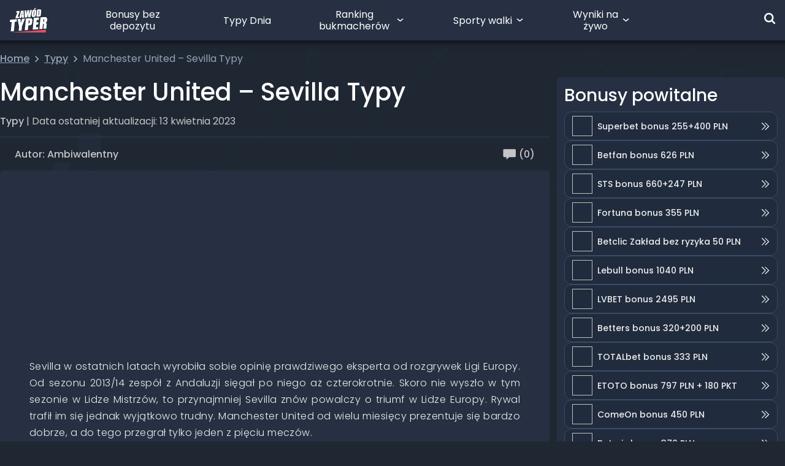

--- FILE ---
content_type: text/html; charset=UTF-8
request_url: https://zawodtyper.pl/manchester-united-sevilla-typy/
body_size: 40554
content:
<!DOCTYPE html><html lang="pl-PL"><head><script data-no-optimize="1">var litespeed_docref=sessionStorage.getItem("litespeed_docref");litespeed_docref&&(Object.defineProperty(document,"referrer",{get:function(){return litespeed_docref}}),sessionStorage.removeItem("litespeed_docref"));</script> <script src="[data-uri]" defer></script> <script src="[data-uri]" defer></script> <script data-optimized="1" src="https://zawodtyper.pl/wp-content/litespeed/js/ecfcf9e228f90c623e55b6c41f4f5e5b.js?ver=f5e5b" defer data-deferred="1"></script> <script data-optimized="1" src="https://zawodtyper.pl/wp-content/litespeed/js/af9b2fd210a8fcddbe4a0dc0763e8eba.js?ver=e8eba" defer data-deferred="1"></script> <meta charset="UTF-8"/><meta name="viewport" content="width=device-width, height=device-height, initial-scale=1, minimum-scale=1, maximum-scale=1, user-scalable=no"/><meta name="google-site-verification" content="SgOTfGh9DipxmZJV86acQRjVgq_Qqealnasx6IN6Cw4" /><meta name="thumbnail" content="https://media.zawodtyper.pl/2023/04/manchester-united.jpg" /><link rel="manifest" href="/wp-content/themes/zawodtyper/manifest.json"><link rel="profile" href="https://gmpg.org/xfn/11"><link rel="apple-touch-icon" type="image/png" sizes="180x180" href="/wp-content/themes/zawodtyper/assets/images/apple-touch-icon-180x180.png"><link rel="icon" type="image/png" sizes="48x48" href="/wp-content/themes/zawodtyper/assets/images/zt-logo-48x48.png"><link rel="icon" type="image/png" sizes="192x192" href="/wp-content/themes/zawodtyper/assets/images/zt-logo-192x192.png"><meta name='robots' content='max-image-preview:large, noindex,follow' /><title>Manchester United – Sevilla Typy, kursy 13.04.2023</title><meta name="description" content="W czwartek Manchester United podejmie Sevillę w ćwierćfinale Ligi Europy. Sprawdźcie nasze typy i zapowiedź na to spotkanie." /><meta property="og:locale" content="pl_PL" /><meta property="og:type" content="article" /><meta property="og:title" content="Manchester United – Sevilla Typy, kursy 13.04.2023" /><meta property="og:description" content="W czwartek Manchester United podejmie Sevillę w ćwierćfinale Ligi Europy. Sprawdźcie nasze typy i zapowiedź na to spotkanie." /><meta property="og:url" content="https://zawodtyper.pl/manchester-united-sevilla-typy/" /><meta property="og:site_name" content="ZawódTyper" /><meta property="article:publisher" content="https://www.facebook.com/Zawodtyper" /><meta property="article:published_time" content="2023-04-13T07:10:43+00:00" /><meta property="article:modified_time" content="2023-11-17T08:00:27+00:00" /><meta property="og:image" content="https://zawodtyper.pl/wp-content/uploads/2023/04/manchester-united.jpg" /><meta property="og:image:width" content="1536" /><meta property="og:image:height" content="864" /><meta property="og:image:type" content="image/jpeg" /><meta name="author" content="Ambiwalentny" /><meta name="twitter:card" content="summary_large_image" /><meta name="twitter:creator" content="@zawod_typer" /><meta name="twitter:site" content="@zawod_typer" /> <script type="application/ld+json" class="yoast-schema-graph">{"@context":"https://schema.org","@graph":[{"@type":"NewsArticle","@id":"https://zawodtyper.pl/manchester-united-sevilla-typy/#article","isPartOf":{"@id":"https://zawodtyper.pl/manchester-united-sevilla-typy/"},"author":{"name":"Ambiwalentny","@id":"https://zawodtyper.pl/#/schema/person/49e1a569d6531438dc93ef49e07a6c98"},"headline":"Manchester United – Sevilla Typy","datePublished":"2023-04-13T07:10:43+00:00","dateModified":"2023-11-17T08:00:27+00:00","mainEntityOfPage":{"@id":"https://zawodtyper.pl/manchester-united-sevilla-typy/"},"wordCount":806,"commentCount":0,"publisher":{"@id":"https://zawodtyper.pl/#organization"},"image":{"@id":"https://zawodtyper.pl/manchester-united-sevilla-typy/#primaryimage"},"thumbnailUrl":"https://media.zawodtyper.pl/2023/04/manchester-united.jpg","articleSection":["Archiwum","Typy"],"inLanguage":"pl-PL","potentialAction":[{"@type":"CommentAction","name":"Comment","target":["https://zawodtyper.pl/manchester-united-sevilla-typy/#respond"]}]},{"@type":"WebPage","@id":"https://zawodtyper.pl/manchester-united-sevilla-typy/","url":"https://zawodtyper.pl/manchester-united-sevilla-typy/","name":"Manchester United – Sevilla Typy, kursy 13.04.2023","isPartOf":{"@id":"https://zawodtyper.pl/#website"},"primaryImageOfPage":{"@id":"https://zawodtyper.pl/manchester-united-sevilla-typy/#primaryimage"},"image":{"@id":"https://zawodtyper.pl/manchester-united-sevilla-typy/#primaryimage"},"thumbnailUrl":"https://media.zawodtyper.pl/2023/04/manchester-united.jpg","datePublished":"2023-04-13T07:10:43+00:00","dateModified":"2023-11-17T08:00:27+00:00","description":"W czwartek Manchester United podejmie Sevillę w ćwierćfinale Ligi Europy. Sprawdźcie nasze typy i zapowiedź na to spotkanie.","breadcrumb":{"@id":"https://zawodtyper.pl/manchester-united-sevilla-typy/#breadcrumb"},"inLanguage":"pl-PL","potentialAction":[{"@type":"ReadAction","target":["https://zawodtyper.pl/manchester-united-sevilla-typy/"]}]},{"@type":"ImageObject","inLanguage":"pl-PL","@id":"https://zawodtyper.pl/manchester-united-sevilla-typy/#primaryimage","url":"https://media.zawodtyper.pl/2023/04/manchester-united.jpg","contentUrl":"https://media.zawodtyper.pl/2023/04/manchester-united.jpg","width":1536,"height":864,"caption":"Sport.pl"},{"@type":"BreadcrumbList","@id":"https://zawodtyper.pl/manchester-united-sevilla-typy/#breadcrumb","itemListElement":[{"@type":"ListItem","position":1,"name":"Strona główna","item":"https://zawodtyper.pl/"},{"@type":"ListItem","position":2,"name":"Typy","item":"https://zawodtyper.pl/category/typy-pozostale/"},{"@type":"ListItem","position":3,"name":"Manchester United – Sevilla Typy"}]},{"@type":"WebSite","@id":"https://zawodtyper.pl/#website","url":"https://zawodtyper.pl/","name":"ZawódTyper","description":"Zawód Typer - Największa społeczność bukmacherska w Polsce","publisher":{"@id":"https://zawodtyper.pl/#organization"},"potentialAction":[{"@type":"SearchAction","target":{"@type":"EntryPoint","urlTemplate":"https://zawodtyper.pl/?s={search_term_string}"},"query-input":{"@type":"PropertyValueSpecification","valueRequired":true,"valueName":"search_term_string"}}],"inLanguage":"pl-PL"},{"@type":"Organization","@id":"https://zawodtyper.pl/#organization","name":"Zawód Typer","url":"https://zawodtyper.pl/","logo":{"@type":"ImageObject","inLanguage":"pl-PL","@id":"https://zawodtyper.pl/#/schema/logo/image/","url":"https://media.zawodtyper.pl/2025/12/Group-1000004084.png","contentUrl":"https://media.zawodtyper.pl/2025/12/Group-1000004084.png","width":1937,"height":1049,"caption":"Zawód Typer"},"image":{"@id":"https://zawodtyper.pl/#/schema/logo/image/"},"sameAs":["https://www.facebook.com/Zawodtyper","https://x.com/zawod_typer","https://www.instagram.com/zawodtyper/","https://www.youtube.com/channel/UCDTPYZ5rS74OaJNNUfo6EsA/featured"]},{"@type":"Person","@id":"https://zawodtyper.pl/#/schema/person/49e1a569d6531438dc93ef49e07a6c98","name":"Ambiwalentny","image":{"@type":"ImageObject","inLanguage":"pl-PL","@id":"https://zawodtyper.pl/#/schema/person/image/","url":"https://media.zawodtyper.pl/2023/08/avatarp7ADxnVO.png","contentUrl":"https://media.zawodtyper.pl/2023/08/avatarp7ADxnVO.png","caption":"Ambiwalentny"},"description":"Zakochany w futbolu już od najmłodszych lat, w szczególności tego na boiskach La Liga. Gorący entuzjasta sportu i aktywności fizycznej w każdej postaci. W wolnych chwilach w ramach odpoczynku od sportu sięga po skandynawskie kryminały lub realizuje się w kuchni. W końcu nie samą piłką człowiek żyje.","sameAs":["https://zawodtyper.pl/typer/5632"]}]}</script> <link rel="alternate" type="application/rss+xml" title="ZawódTyper &raquo; Kanał z wpisami" href="https://zawodtyper.pl/feed/" /><link rel="alternate" type="application/rss+xml" title="ZawódTyper &raquo; Kanał z komentarzami" href="https://zawodtyper.pl/comments/feed/" /><link rel="alternate" type="application/rss+xml" title="ZawódTyper &raquo; Manchester United – Sevilla Typy Kanał z komentarzami" href="https://zawodtyper.pl/manchester-united-sevilla-typy/feed/" /><link rel="alternate" title="oEmbed (JSON)" type="application/json+oembed" href="https://zawodtyper.pl/wp-json/oembed/1.0/embed?url=https%3A%2F%2Fzawodtyper.pl%2Fmanchester-united-sevilla-typy%2F" /><link rel="alternate" title="oEmbed (XML)" type="text/xml+oembed" href="https://zawodtyper.pl/wp-json/oembed/1.0/embed?url=https%3A%2F%2Fzawodtyper.pl%2Fmanchester-united-sevilla-typy%2F&#038;format=xml" /><style id='wp-img-auto-sizes-contain-inline-css'>img:is([sizes=auto i],[sizes^="auto," i]){contain-intrinsic-size:3000px 1500px}
/*# sourceURL=wp-img-auto-sizes-contain-inline-css */</style><style id='classic-theme-styles-inline-css'>/*! This file is auto-generated */
.wp-block-button__link{color:#fff;background-color:#32373c;border-radius:9999px;box-shadow:none;text-decoration:none;padding:calc(.667em + 2px) calc(1.333em + 2px);font-size:1.125em}.wp-block-file__button{background:#32373c;color:#fff;text-decoration:none}
/*# sourceURL=/wp-includes/css/classic-themes.min.css */</style><link data-optimized="1" rel='stylesheet' id='gn-frontend-gnfollow-style-css' href='https://zawodtyper.pl/wp-content/litespeed/css/ce1a163534c4b964feee1ba39cd1b7f6.css?ver=c2024' media='all' /><link rel='stylesheet' id='main_css-css' href='https://zawodtyper.pl/wp-content/themes/zawodtyper/build/assets/main-BsyBeANe.css' media='all' /><link data-optimized="1" rel='stylesheet' id='tablepress-default-css' href='https://zawodtyper.pl/wp-content/litespeed/css/38e65f4496c31f1b791b4dd7c522820b.css?ver=99562' media='all' /> <script type="text/javascript" src="[data-uri]" defer></script><script id="vue_script-js-extra" src="[data-uri]" defer></script> <script type="module" src="https://zawodtyper.pl/wp-content/themes/zawodtyper/build/assets/main-C0GW7BKn.js"></script><link rel="https://api.w.org/" href="https://zawodtyper.pl/wp-json/" /><link rel="alternate" title="JSON" type="application/json" href="https://zawodtyper.pl/wp-json/wp/v2/posts/103309" /><link rel="EditURI" type="application/rsd+xml" title="RSD" href="https://zawodtyper.pl/xmlrpc.php?rsd" /> <script type="text/javascript" src="[data-uri]" defer></script> <script src="[data-uri]" defer></script> <style type="text/css">div.nsl-container[data-align="left"] {
    text-align: left;
}

div.nsl-container[data-align="center"] {
    text-align: center;
}

div.nsl-container[data-align="right"] {
    text-align: right;
}


div.nsl-container div.nsl-container-buttons a[data-plugin="nsl"] {
    text-decoration: none;
    box-shadow: none;
    border: 0;
}

div.nsl-container .nsl-container-buttons {
    display: flex;
    padding: 5px 0;
}

div.nsl-container.nsl-container-block .nsl-container-buttons {
    display: inline-grid;
    grid-template-columns: minmax(145px, auto);
}

div.nsl-container-block-fullwidth .nsl-container-buttons {
    flex-flow: column;
    align-items: center;
}

div.nsl-container-block-fullwidth .nsl-container-buttons a,
div.nsl-container-block .nsl-container-buttons a {
    flex: 1 1 auto;
    display: block;
    margin: 5px 0;
    width: 100%;
}

div.nsl-container-inline {
    margin: -5px;
    text-align: left;
}

div.nsl-container-inline .nsl-container-buttons {
    justify-content: center;
    flex-wrap: wrap;
}

div.nsl-container-inline .nsl-container-buttons a {
    margin: 5px;
    display: inline-block;
}

div.nsl-container-grid .nsl-container-buttons {
    flex-flow: row;
    align-items: center;
    flex-wrap: wrap;
}

div.nsl-container-grid .nsl-container-buttons a {
    flex: 1 1 auto;
    display: block;
    margin: 5px;
    max-width: 280px;
    width: 100%;
}

@media only screen and (min-width: 650px) {
    div.nsl-container-grid .nsl-container-buttons a {
        width: auto;
    }
}

div.nsl-container .nsl-button {
    cursor: pointer;
    vertical-align: top;
    border-radius: 4px;
}

div.nsl-container .nsl-button-default {
    color: #fff;
    display: flex;
}

div.nsl-container .nsl-button-icon {
    display: inline-block;
}

div.nsl-container .nsl-button-svg-container {
    flex: 0 0 auto;
    padding: 8px;
    display: flex;
    align-items: center;
}

div.nsl-container svg {
    height: 24px;
    width: 24px;
    vertical-align: top;
}

div.nsl-container .nsl-button-default div.nsl-button-label-container {
    margin: 0 24px 0 12px;
    padding: 10px 0;
    font-family: Helvetica, Arial, sans-serif;
    font-size: 16px;
    line-height: 20px;
    letter-spacing: .25px;
    overflow: hidden;
    text-align: center;
    text-overflow: clip;
    white-space: nowrap;
    flex: 1 1 auto;
    -webkit-font-smoothing: antialiased;
    -moz-osx-font-smoothing: grayscale;
    text-transform: none;
    display: inline-block;
}

div.nsl-container .nsl-button-google[data-skin="light"] {
    box-shadow: inset 0 0 0 1px #747775;
    color: #1f1f1f;
}

div.nsl-container .nsl-button-google[data-skin="dark"] {
    box-shadow: inset 0 0 0 1px #8E918F;
    color: #E3E3E3;
}

div.nsl-container .nsl-button-google[data-skin="neutral"] {
    color: #1F1F1F;
}

div.nsl-container .nsl-button-google div.nsl-button-label-container {
    font-family: "Roboto Medium", Roboto, Helvetica, Arial, sans-serif;
}

div.nsl-container .nsl-button-apple .nsl-button-svg-container {
    padding: 0 6px;
}

div.nsl-container .nsl-button-apple .nsl-button-svg-container svg {
    height: 40px;
    width: auto;
}

div.nsl-container .nsl-button-apple[data-skin="light"] {
    color: #000;
    box-shadow: 0 0 0 1px #000;
}

div.nsl-container .nsl-button-facebook[data-skin="white"] {
    color: #000;
    box-shadow: inset 0 0 0 1px #000;
}

div.nsl-container .nsl-button-facebook[data-skin="light"] {
    color: #1877F2;
    box-shadow: inset 0 0 0 1px #1877F2;
}

div.nsl-container .nsl-button-spotify[data-skin="white"] {
    color: #191414;
    box-shadow: inset 0 0 0 1px #191414;
}

div.nsl-container .nsl-button-apple div.nsl-button-label-container {
    font-size: 17px;
    font-family: -apple-system, BlinkMacSystemFont, "Segoe UI", Roboto, Helvetica, Arial, sans-serif, "Apple Color Emoji", "Segoe UI Emoji", "Segoe UI Symbol";
}

div.nsl-container .nsl-button-slack div.nsl-button-label-container {
    font-size: 17px;
    font-family: -apple-system, BlinkMacSystemFont, "Segoe UI", Roboto, Helvetica, Arial, sans-serif, "Apple Color Emoji", "Segoe UI Emoji", "Segoe UI Symbol";
}

div.nsl-container .nsl-button-slack[data-skin="light"] {
    color: #000000;
    box-shadow: inset 0 0 0 1px #DDDDDD;
}

div.nsl-container .nsl-button-tiktok[data-skin="light"] {
    color: #161823;
    box-shadow: 0 0 0 1px rgba(22, 24, 35, 0.12);
}


div.nsl-container .nsl-button-kakao {
    color: rgba(0, 0, 0, 0.85);
}

.nsl-clear {
    clear: both;
}

.nsl-container {
    clear: both;
}

.nsl-disabled-provider .nsl-button {
    filter: grayscale(1);
    opacity: 0.8;
}

/*Button align start*/

div.nsl-container-inline[data-align="left"] .nsl-container-buttons {
    justify-content: flex-start;
}

div.nsl-container-inline[data-align="center"] .nsl-container-buttons {
    justify-content: center;
}

div.nsl-container-inline[data-align="right"] .nsl-container-buttons {
    justify-content: flex-end;
}


div.nsl-container-grid[data-align="left"] .nsl-container-buttons {
    justify-content: flex-start;
}

div.nsl-container-grid[data-align="center"] .nsl-container-buttons {
    justify-content: center;
}

div.nsl-container-grid[data-align="right"] .nsl-container-buttons {
    justify-content: flex-end;
}

div.nsl-container-grid[data-align="space-around"] .nsl-container-buttons {
    justify-content: space-around;
}

div.nsl-container-grid[data-align="space-between"] .nsl-container-buttons {
    justify-content: space-between;
}

/* Button align end*/

/* Redirect */

#nsl-redirect-overlay {
    display: flex;
    flex-direction: column;
    justify-content: center;
    align-items: center;
    position: fixed;
    z-index: 1000000;
    left: 0;
    top: 0;
    width: 100%;
    height: 100%;
    backdrop-filter: blur(1px);
    background-color: RGBA(0, 0, 0, .32);;
}

#nsl-redirect-overlay-container {
    display: flex;
    flex-direction: column;
    justify-content: center;
    align-items: center;
    background-color: white;
    padding: 30px;
    border-radius: 10px;
}

#nsl-redirect-overlay-spinner {
    content: '';
    display: block;
    margin: 20px;
    border: 9px solid RGBA(0, 0, 0, .6);
    border-top: 9px solid #fff;
    border-radius: 50%;
    box-shadow: inset 0 0 0 1px RGBA(0, 0, 0, .6), 0 0 0 1px RGBA(0, 0, 0, .6);
    width: 40px;
    height: 40px;
    animation: nsl-loader-spin 2s linear infinite;
}

@keyframes nsl-loader-spin {
    0% {
        transform: rotate(0deg)
    }
    to {
        transform: rotate(360deg)
    }
}

#nsl-redirect-overlay-title {
    font-family: -apple-system, BlinkMacSystemFont, "Segoe UI", Roboto, Oxygen-Sans, Ubuntu, Cantarell, "Helvetica Neue", sans-serif;
    font-size: 18px;
    font-weight: bold;
    color: #3C434A;
}

#nsl-redirect-overlay-text {
    font-family: -apple-system, BlinkMacSystemFont, "Segoe UI", Roboto, Oxygen-Sans, Ubuntu, Cantarell, "Helvetica Neue", sans-serif;
    text-align: center;
    font-size: 14px;
    color: #3C434A;
}

/* Redirect END*/</style><style type="text/css">/* Notice fallback */
#nsl-notices-fallback {
    position: fixed;
    right: 10px;
    top: 10px;
    z-index: 10000;
}

.admin-bar #nsl-notices-fallback {
    top: 42px;
}

#nsl-notices-fallback > div {
    position: relative;
    background: #fff;
    border-left: 4px solid #fff;
    box-shadow: 0 1px 1px 0 rgba(0, 0, 0, .1);
    margin: 5px 15px 2px;
    padding: 1px 20px;
}

#nsl-notices-fallback > div.error {
    display: block;
    border-left-color: #dc3232;
}

#nsl-notices-fallback > div.updated {
    display: block;
    border-left-color: #46b450;
}

#nsl-notices-fallback p {
    margin: .5em 0;
    padding: 2px;
}

#nsl-notices-fallback > div:after {
    position: absolute;
    right: 5px;
    top: 5px;
    content: '\00d7';
    display: block;
    height: 16px;
    width: 16px;
    line-height: 16px;
    text-align: center;
    font-size: 20px;
    cursor: pointer;
}</style> <script src="[data-uri]" defer></script>  <script src="[data-uri]" defer></script>  <script src="https://www.googletagmanager.com/gtag/js?id=G-WQ0W4KSFWX" defer data-deferred="1"></script> <script data-optimized="1" src="https://zawodtyper.pl/wp-content/litespeed/js/d08651c3347ef4410f6598c31b9f849b.js?ver=f849b" defer></script> <script type="application/ld+json">{
		"@context": "https://schema.org",
		"@type": "LiveBlogPosting",
		"coverageStartTime": "2026-01-16T19:15:36+01:00",
          "coverageEndTime": "2026-01-18T19:15:36+01:00",
          "headline": "Relacja LIVE FEN 61",
          "description": "Śledź relację tekstową na żywo z gali FEN 61",
          "image": "https://media.zawodtyper.pl/2023/04/manchester-united.jpg",
          "url": "https://zawodtyper.pl/manchester-united-sevilla-typy/",
          "mainEntityOfPage": {
            "@type": "Article",
            "@id": "https://zawodtyper.pl/manchester-united-sevilla-typy/#article"
          },
          "publisher": {
            "@type": "Organization",
            "name": "Zawód Typer",
            "logo": {
              "@type": "ImageObject",
              "url": "https://zawodtyper.pl/wp-content/themes/zawodtyper/assets/images/zt-logo.png"
            }
          },
          "datePublished": "2023-04-13T09:10:43+02:00",
          "dateModified": "2026-01-16T19:15:36+01:00",
          "isAccessibleForFree": true,
          "author": {
            "@type": "Person",
            "name": "Ambiwalentny"
          },
          "creator": {
            "@type": "Person",
            "name": "Ambiwalentny"
          },
          "liveBlogUpdate":[
		]
}</script> <style id='global-styles-inline-css'>:root{--wp--preset--aspect-ratio--square: 1;--wp--preset--aspect-ratio--4-3: 4/3;--wp--preset--aspect-ratio--3-4: 3/4;--wp--preset--aspect-ratio--3-2: 3/2;--wp--preset--aspect-ratio--2-3: 2/3;--wp--preset--aspect-ratio--16-9: 16/9;--wp--preset--aspect-ratio--9-16: 9/16;--wp--preset--color--black: #000000;--wp--preset--color--cyan-bluish-gray: #abb8c3;--wp--preset--color--white: #ffffff;--wp--preset--color--pale-pink: #f78da7;--wp--preset--color--vivid-red: #cf2e2e;--wp--preset--color--luminous-vivid-orange: #ff6900;--wp--preset--color--luminous-vivid-amber: #fcb900;--wp--preset--color--light-green-cyan: #7bdcb5;--wp--preset--color--vivid-green-cyan: #00d084;--wp--preset--color--pale-cyan-blue: #8ed1fc;--wp--preset--color--vivid-cyan-blue: #0693e3;--wp--preset--color--vivid-purple: #9b51e0;--wp--preset--gradient--vivid-cyan-blue-to-vivid-purple: linear-gradient(135deg,rgb(6,147,227) 0%,rgb(155,81,224) 100%);--wp--preset--gradient--light-green-cyan-to-vivid-green-cyan: linear-gradient(135deg,rgb(122,220,180) 0%,rgb(0,208,130) 100%);--wp--preset--gradient--luminous-vivid-amber-to-luminous-vivid-orange: linear-gradient(135deg,rgb(252,185,0) 0%,rgb(255,105,0) 100%);--wp--preset--gradient--luminous-vivid-orange-to-vivid-red: linear-gradient(135deg,rgb(255,105,0) 0%,rgb(207,46,46) 100%);--wp--preset--gradient--very-light-gray-to-cyan-bluish-gray: linear-gradient(135deg,rgb(238,238,238) 0%,rgb(169,184,195) 100%);--wp--preset--gradient--cool-to-warm-spectrum: linear-gradient(135deg,rgb(74,234,220) 0%,rgb(151,120,209) 20%,rgb(207,42,186) 40%,rgb(238,44,130) 60%,rgb(251,105,98) 80%,rgb(254,248,76) 100%);--wp--preset--gradient--blush-light-purple: linear-gradient(135deg,rgb(255,206,236) 0%,rgb(152,150,240) 100%);--wp--preset--gradient--blush-bordeaux: linear-gradient(135deg,rgb(254,205,165) 0%,rgb(254,45,45) 50%,rgb(107,0,62) 100%);--wp--preset--gradient--luminous-dusk: linear-gradient(135deg,rgb(255,203,112) 0%,rgb(199,81,192) 50%,rgb(65,88,208) 100%);--wp--preset--gradient--pale-ocean: linear-gradient(135deg,rgb(255,245,203) 0%,rgb(182,227,212) 50%,rgb(51,167,181) 100%);--wp--preset--gradient--electric-grass: linear-gradient(135deg,rgb(202,248,128) 0%,rgb(113,206,126) 100%);--wp--preset--gradient--midnight: linear-gradient(135deg,rgb(2,3,129) 0%,rgb(40,116,252) 100%);--wp--preset--font-size--small: 13px;--wp--preset--font-size--medium: 20px;--wp--preset--font-size--large: 36px;--wp--preset--font-size--x-large: 42px;--wp--preset--spacing--20: 0.44rem;--wp--preset--spacing--30: 0.67rem;--wp--preset--spacing--40: 1rem;--wp--preset--spacing--50: 1.5rem;--wp--preset--spacing--60: 2.25rem;--wp--preset--spacing--70: 3.38rem;--wp--preset--spacing--80: 5.06rem;--wp--preset--shadow--natural: 6px 6px 9px rgba(0, 0, 0, 0.2);--wp--preset--shadow--deep: 12px 12px 50px rgba(0, 0, 0, 0.4);--wp--preset--shadow--sharp: 6px 6px 0px rgba(0, 0, 0, 0.2);--wp--preset--shadow--outlined: 6px 6px 0px -3px rgb(255, 255, 255), 6px 6px rgb(0, 0, 0);--wp--preset--shadow--crisp: 6px 6px 0px rgb(0, 0, 0);}:where(.is-layout-flex){gap: 0.5em;}:where(.is-layout-grid){gap: 0.5em;}body .is-layout-flex{display: flex;}.is-layout-flex{flex-wrap: wrap;align-items: center;}.is-layout-flex > :is(*, div){margin: 0;}body .is-layout-grid{display: grid;}.is-layout-grid > :is(*, div){margin: 0;}:where(.wp-block-columns.is-layout-flex){gap: 2em;}:where(.wp-block-columns.is-layout-grid){gap: 2em;}:where(.wp-block-post-template.is-layout-flex){gap: 1.25em;}:where(.wp-block-post-template.is-layout-grid){gap: 1.25em;}.has-black-color{color: var(--wp--preset--color--black) !important;}.has-cyan-bluish-gray-color{color: var(--wp--preset--color--cyan-bluish-gray) !important;}.has-white-color{color: var(--wp--preset--color--white) !important;}.has-pale-pink-color{color: var(--wp--preset--color--pale-pink) !important;}.has-vivid-red-color{color: var(--wp--preset--color--vivid-red) !important;}.has-luminous-vivid-orange-color{color: var(--wp--preset--color--luminous-vivid-orange) !important;}.has-luminous-vivid-amber-color{color: var(--wp--preset--color--luminous-vivid-amber) !important;}.has-light-green-cyan-color{color: var(--wp--preset--color--light-green-cyan) !important;}.has-vivid-green-cyan-color{color: var(--wp--preset--color--vivid-green-cyan) !important;}.has-pale-cyan-blue-color{color: var(--wp--preset--color--pale-cyan-blue) !important;}.has-vivid-cyan-blue-color{color: var(--wp--preset--color--vivid-cyan-blue) !important;}.has-vivid-purple-color{color: var(--wp--preset--color--vivid-purple) !important;}.has-black-background-color{background-color: var(--wp--preset--color--black) !important;}.has-cyan-bluish-gray-background-color{background-color: var(--wp--preset--color--cyan-bluish-gray) !important;}.has-white-background-color{background-color: var(--wp--preset--color--white) !important;}.has-pale-pink-background-color{background-color: var(--wp--preset--color--pale-pink) !important;}.has-vivid-red-background-color{background-color: var(--wp--preset--color--vivid-red) !important;}.has-luminous-vivid-orange-background-color{background-color: var(--wp--preset--color--luminous-vivid-orange) !important;}.has-luminous-vivid-amber-background-color{background-color: var(--wp--preset--color--luminous-vivid-amber) !important;}.has-light-green-cyan-background-color{background-color: var(--wp--preset--color--light-green-cyan) !important;}.has-vivid-green-cyan-background-color{background-color: var(--wp--preset--color--vivid-green-cyan) !important;}.has-pale-cyan-blue-background-color{background-color: var(--wp--preset--color--pale-cyan-blue) !important;}.has-vivid-cyan-blue-background-color{background-color: var(--wp--preset--color--vivid-cyan-blue) !important;}.has-vivid-purple-background-color{background-color: var(--wp--preset--color--vivid-purple) !important;}.has-black-border-color{border-color: var(--wp--preset--color--black) !important;}.has-cyan-bluish-gray-border-color{border-color: var(--wp--preset--color--cyan-bluish-gray) !important;}.has-white-border-color{border-color: var(--wp--preset--color--white) !important;}.has-pale-pink-border-color{border-color: var(--wp--preset--color--pale-pink) !important;}.has-vivid-red-border-color{border-color: var(--wp--preset--color--vivid-red) !important;}.has-luminous-vivid-orange-border-color{border-color: var(--wp--preset--color--luminous-vivid-orange) !important;}.has-luminous-vivid-amber-border-color{border-color: var(--wp--preset--color--luminous-vivid-amber) !important;}.has-light-green-cyan-border-color{border-color: var(--wp--preset--color--light-green-cyan) !important;}.has-vivid-green-cyan-border-color{border-color: var(--wp--preset--color--vivid-green-cyan) !important;}.has-pale-cyan-blue-border-color{border-color: var(--wp--preset--color--pale-cyan-blue) !important;}.has-vivid-cyan-blue-border-color{border-color: var(--wp--preset--color--vivid-cyan-blue) !important;}.has-vivid-purple-border-color{border-color: var(--wp--preset--color--vivid-purple) !important;}.has-vivid-cyan-blue-to-vivid-purple-gradient-background{background: var(--wp--preset--gradient--vivid-cyan-blue-to-vivid-purple) !important;}.has-light-green-cyan-to-vivid-green-cyan-gradient-background{background: var(--wp--preset--gradient--light-green-cyan-to-vivid-green-cyan) !important;}.has-luminous-vivid-amber-to-luminous-vivid-orange-gradient-background{background: var(--wp--preset--gradient--luminous-vivid-amber-to-luminous-vivid-orange) !important;}.has-luminous-vivid-orange-to-vivid-red-gradient-background{background: var(--wp--preset--gradient--luminous-vivid-orange-to-vivid-red) !important;}.has-very-light-gray-to-cyan-bluish-gray-gradient-background{background: var(--wp--preset--gradient--very-light-gray-to-cyan-bluish-gray) !important;}.has-cool-to-warm-spectrum-gradient-background{background: var(--wp--preset--gradient--cool-to-warm-spectrum) !important;}.has-blush-light-purple-gradient-background{background: var(--wp--preset--gradient--blush-light-purple) !important;}.has-blush-bordeaux-gradient-background{background: var(--wp--preset--gradient--blush-bordeaux) !important;}.has-luminous-dusk-gradient-background{background: var(--wp--preset--gradient--luminous-dusk) !important;}.has-pale-ocean-gradient-background{background: var(--wp--preset--gradient--pale-ocean) !important;}.has-electric-grass-gradient-background{background: var(--wp--preset--gradient--electric-grass) !important;}.has-midnight-gradient-background{background: var(--wp--preset--gradient--midnight) !important;}.has-small-font-size{font-size: var(--wp--preset--font-size--small) !important;}.has-medium-font-size{font-size: var(--wp--preset--font-size--medium) !important;}.has-large-font-size{font-size: var(--wp--preset--font-size--large) !important;}.has-x-large-font-size{font-size: var(--wp--preset--font-size--x-large) !important;}
/*# sourceURL=global-styles-inline-css */</style></head><body class="wp-singular post-template-default single single-post postid-103309 single-format-standard wp-custom-logo wp-embed-responsive wp-theme-zawodtyper singular enable-search-modal has-post-thumbnail has-single-pagination showing-comments show-avatars footer-top-visible"><div data-component="login-modal" class="z-[1001]"></div><header id="main-header"
class="fixed w-full z-navbar shadow-black
top-0"><div class="container mx-auto relative -z-10 sidebars-container"></div><div class="w-full bg-zt-normal px-4 relative" id="main-header-container" ><div class="absolute w-[110%] h-full -left-2 shadow-[0_0_12px_#000] -z-10"></div><div class="container flex flex-wrap justify-between items-center mx-auto p-0 xl:!flex-nowrap xl:h-[66px]">
<a href="https://zawodtyper.pl"  aria-label="Logo Zawód Typer" class="no-default-style"><div class="w-[61px] h-[37px] mt-[14px] mb-[15px] xl:my-0 xl:h-[40px]">
<svg class="w-full h-full" width="61" height="37" viewBox="0 0 6358 4180" fill="none" xmlns="http://www.w3.org/2000/svg">
<path d="M158.198 3992.16L688.164 3949.64L843.562 2350.95L1158.02 2326.76L1197.6 1913.34L40.1841 2003.5L0.601562 2416.92L313.596 2392.73L158.198 3992.16Z" fill="white"/>
<path d="M1994.39 3845.56L2061.82 3153.6L2575.66 1806.33L2088.95 1844.44C1988.52 2172.1 1913.02 2446.97 1862.45 2669.81C1866.11 2531.27 1849.98 2262.99 1812.6 1866.43L1325.88 1904.55L1570.71 3193.18L1503.27 3885.87L1994.39 3845.56Z" fill="white"/>
<path d="M3140.08 2985.74L3282.28 2974.74C3398.1 2965.95 3493.39 2942.49 3568.15 2904.37C3642.92 2866.26 3696.43 2816.41 3729.42 2754.11C3762.4 2691.8 3785.13 2594.31 3797.59 2463.1L3815.18 2283.51C3827.64 2154.5 3829.84 2059.21 3822.51 1999.11C3814.45 1938.27 3793.19 1888.42 3758.74 1848.11C3723.55 1807.79 3668.58 1779.2 3593.81 1762.34C3518.31 1745.49 3408.36 1742.55 3264.69 1754.28L2731.06 1796.06L2536.08 3804.51L3066.04 3761.99L3140.08 2985.74ZM3225.84 2106.13C3294.74 2101 3338.72 2107.59 3358.51 2127.38C3378.31 2147.17 3384.9 2191.89 3377.57 2262.26L3361.45 2431.58C3354.12 2507.81 3339.46 2559.13 3318.2 2584.78C3296.94 2610.44 3261.76 2625.1 3213.38 2628.76C3202.38 2629.49 3189.19 2630.23 3174.53 2630.23L3225.84 2106.13Z" fill="white"/>
<path d="M4930.82 2032.83L4971.13 1619.41L4087.86 1688.31L3893.61 3694.56L4812.07 3621.26L4845.79 3267.95L4457.29 3298.73L4501.27 2844.27L4832.59 2818.61L4870.71 2425.72L4539.39 2452.11L4577.51 2060.68L4930.82 2032.83Z" fill="white"/>
<path d="M6260.5 2400.06C6305.21 2341.42 6335.27 2232.2 6351.39 2071.67C6368.25 1895.75 6352.86 1769.68 6305.21 1693.44C6256.83 1617.21 6190.13 1573.23 6103.64 1560.03C6017.14 1547.57 5848.55 1550.51 5598.59 1570.3L5224.02 1599.62L5029.78 3603.66L5559.74 3561.15L5644.04 2691.8C5717.34 2685.94 5760.59 2696.2 5775.25 2721.12C5789.91 2746.04 5792.11 2814.21 5781.11 2924.16L5720.27 3547.95L6212.12 3509.1L6259.03 3027.52C6275.16 2861.13 6280.29 2759.24 6275.16 2723.32C6270.03 2687.4 6251.7 2647.82 6219.45 2606.77C6187.93 2565.72 6120.49 2535.67 6018.61 2517.34C6134.42 2497.55 6215.05 2458.7 6260.5 2400.06ZM5863.94 2058.48L5852.95 2172.1C5844.15 2262.99 5827.29 2317.97 5801.64 2336.29C5775.98 2354.62 5733.47 2366.34 5674.09 2370.74L5718.81 1911.88C5780.38 1906.75 5821.43 1914.08 5841.95 1932.4C5863.21 1951.46 5869.81 1993.24 5863.94 2058.48Z" fill="white"/>
<path d="M1559.71 1473.54L1327.35 1491.87L1630.08 745.663L1653.54 502.304L1107.45 544.818L1083.99 788.177L1295.83 771.318L978.437 1584.96L961.578 1761.61L1535.52 1716.9L1559.71 1473.54Z" fill="white"/>
<path d="M1935.75 1685.38L1975.33 1465.48L2086.75 1456.68L2082.35 1673.65L2400.47 1648.73L2340.37 448.061L1890.3 483.245L1613.22 1710.3L1935.75 1685.38ZM2102.14 736.133C2098.47 937.71 2097.74 1106.3 2099.94 1242.64L1992.92 1250.71C2011.25 1142.95 2047.9 971.429 2102.14 736.133Z" fill="white"/>
<path d="M2928.97 1608.41C3005.94 1282.22 3055.05 1067.45 3077.77 964.831C3082.17 1200.86 3092.43 1410.5 3110.02 1594.49L3499.25 1564.43L3755.8 338.842L3453.07 362.298C3385.63 646.705 3328.46 936.244 3282.28 1231.65L3292.54 772.05C3296.94 541.885 3298.41 409.211 3297.67 374.026L2974.42 398.948C2895.25 746.395 2839.54 1026.4 2807.29 1238.98L2815.35 832.157L2823.42 410.677L2520.68 434.133L2541.94 1637.73L2928.97 1608.41Z" fill="white"/>
<path d="M4502.01 0.924805L4238.86 21.4491L4088.59 235.488L4238.86 223.759L4502.01 0.924805Z" fill="white"/>
<path d="M3722.09 1307.15C3722.82 1356.99 3737.48 1401.71 3763.87 1441.29C3790.99 1481.6 3829.11 1510.19 3877.49 1527.05C3926.6 1544.64 3983.04 1550.51 4047.54 1545.37C4114.98 1540.24 4175.09 1524.12 4228.6 1497.73C4281.37 1471.34 4325.35 1436.16 4359.07 1391.44C4392.79 1347.46 4415.51 1299.08 4425.78 1248.51C4436.04 1197.2 4447.77 1110.7 4459.5 989.021L4480.02 781.58C4492.48 656.235 4497.61 569.007 4496.88 519.895C4496.15 470.051 4481.49 425.337 4455.1 385.755C4427.98 345.439 4389.86 316.852 4341.48 299.993C4292.37 282.401 4235.93 276.536 4172.16 281.668C4104.72 286.799 4044.61 302.925 3991.1 329.313C3938.33 355.701 3894.35 390.886 3860.63 435.599C3826.91 479.58 3804.19 527.958 3793.92 578.536C3783.66 629.847 3771.93 716.342 3760.2 838.021L3739.68 1045.46C3727.22 1170.81 3721.36 1258.04 3722.09 1307.15ZM4034.35 1189.13L4089.33 621.784C4095.19 559.478 4103.25 521.361 4113.52 508.167C4123.04 494.973 4136.24 487.643 4153.1 486.177C4172.16 484.711 4184.62 491.308 4189.02 506.701C4193.41 522.094 4193.41 558.012 4187.55 614.454L4133.31 1172.27C4126.71 1244.11 4118.65 1289.55 4111.32 1308.61C4103.25 1328.4 4089.33 1338.67 4068.07 1340.13C4047.54 1341.6 4035.08 1334.27 4030.69 1318.14C4026.29 1302.75 4027.02 1259.5 4034.35 1189.13Z" fill="white"/>
<path d="M5088.41 1427.36C5126.53 1416.36 5158.78 1399.51 5185.9 1376.78C5213.03 1354.06 5233.55 1324.01 5247.48 1286.62C5261.4 1249.24 5273.13 1175.94 5284.13 1066.72L5325.18 641.574C5336.17 526.491 5340.57 449.525 5337.64 410.676C5334.71 371.826 5320.78 337.375 5295.86 308.055C5271.67 278.001 5233.55 258.21 5181.51 248.681C5129.46 239.152 5029.04 239.885 4878.04 251.613L4644.94 269.938L4526.93 1484.53L4919.82 1453.75C4994.59 1447.15 5050.3 1439.09 5088.41 1427.36ZM4935.95 452.457C4969.67 449.525 4993.12 451.724 5004.12 457.588C5015.85 464.185 5022.44 474.448 5024.64 489.841C5026.84 505.234 5024.64 540.419 5019.51 595.394L4974.07 1067.45C4966 1148.82 4956.47 1198.66 4944.01 1217.72C4931.55 1236.78 4903.7 1247.77 4858.25 1251.44L4935.95 452.457Z" fill="white"/>
<path d="M5520.89 3758.33L4991.66 3799.38L4774.69 3816.24L3856.23 3888.07L3028.66 3952.58L2498.7 3993.62L1957.74 4036.14L1467.35 4074.26L651.514 4137.29L500.514 4149.02L482.922 4150.49L122.281 4179.08H6125.62L6174 3707.75L5682.15 3745.87L5520.89 3758.33Z" fill="#EA4C5F"/>
</svg></div>
</a><div class="flex shrink-0 items-center xl:relative xl:order-2"><div id="desktop-tp-login" class="only-desktop w-[152px]"></div>
<button id="hamburger-button" data-bs-toggle="offcanvas" data-bs-target="#mobile-menu" type="button"
class="relative w-[30px] h-[30px] xl:hidden" aria-label="Menu" aria-controls="mobile-menu"
aria-expanded="false">
<span class="hamburger w-[30px] h-[30px]">
<span></span>
<span></span>
<span></span>
</span>
</button> <script src="[data-uri]" defer></script> </div><div class="only-desktop order-last pl-5 relative">
<button id="header-search-button" class="-m-2 p-2" aria-label="Wyszukiwarka">
<svg class="fill-text" aria-hidden="true" role="img" focusable="false" xmlns="http://www.w3.org/2000/svg" width="18" height="18" viewBox="0 0 28 28">
<path d="M31.715 28.953c0.381 0.381 0.381 0.999 0 1.381l-1.381 1.381c-0.382 0.381-1 0.381-1.381 0l-9.668-9.668c-0.105-0.105-0.175-0.229-0.222-0.361-1.983 1.449-4.418 2.314-7.063 2.314-6.627 0-12-5.373-12-12s5.373-12 12-12c6.627 0 12 5.373 12 12 0 2.645-0.865 5.080-2.314 7.063 0.132 0.047 0.256 0.116 0.361 0.222l9.668 9.668zM12 4c-4.418 0-8 3.582-8 8s3.582 8 8 8 8-3.582 8-8c0-4.418-3.582-8-8-8z"></path>
</svg> <script>window.addEventListener('load', () => {
											let headerBackdrop = document.querySelector('#header-backdrop');
                      let headerSearchButton = document.getElementById('header-search-button');
											let userDropdown = document.getElementById('user-dropdown');
                      if (headerSearchButton) {
                        let headerSearchForm = document.getElementById('header-search-form');
                        let clickOutsideSearchFormListener = function(e) {
                          if (!e.composedPath().some(el => el.id === 'header-search-form')) {
                            headerSearchForm?.classList.add('hidden');
                            document.body.removeEventListener('click', clickOutsideSearchFormListener);
                          }
                        }
                        headerSearchButton.addEventListener('click', function(e) {
                          e.stopPropagation();
                          headerSearchForm?.classList.toggle('hidden');
	                        document.getElementById('notifications-menu')?.classList.add('hidden');
                          let searchFormVisible = !headerSearchForm?.classList.contains('hidden');
                          if (searchFormVisible) {
                            document.body.addEventListener('click', clickOutsideSearchFormListener);
                            setTimeout( () => {
                              document.getElementById('search-form-1')?.focus()
                            }, 50);
                          } else {
                            document.body.removeEventListener('click', clickOutsideSearchFormListener);
                          }
                        });
                      }
	                    let bellNotificationButton = document.getElementById('user-notifications');
											if (bellNotificationButton) {
												let notificationsMenu = document.getElementById('notifications-menu');
												let clickOutsideNotificationsMenuListener = function(e) {
													if (!e.composedPath().some(el => el.id === 'notifications-menu')) {
														notificationsMenu?.classList.add('hidden');
														headerBackdrop.classList.add('opacity-0');
														const anchor = document.getElementById('beta-powiadomienia');
														if (anchor) {
															anchor.parentNode.parentNode.parentNode.removeChild(anchor.parentNode.parentNode);
														}
														if (window.size.mobile) {
															bellNotificationButton.classList.remove('bg-zt-main');
														}
														document.documentElement.classList.remove('!overflow-hidden');
														document.body.removeEventListener('click', clickOutsideNotificationsMenuListener);
													}
												}
												bellNotificationButton.addEventListener('click', function(e) {
													countClicks('Nowe powiadomienia - 1');
													e.stopPropagation();
													notificationsMenu?.classList.toggle('hidden');
													document.getElementById('header-search-form')?.classList.add('hidden');
													if (window.size.mobile) {
														bellNotificationButton.classList.toggle('bg-zt-main');
													}
													document.documentElement.classList.add('!overflow-hidden');
													let notificationsMenuVisible = !notificationsMenu?.classList.contains('hidden');
													if (notificationsMenuVisible) {
														userDropdown.classList.remove('show');
														headerBackdrop.classList.remove('opacity-0');
														document.body.addEventListener('click', clickOutsideNotificationsMenuListener);
													} else {
														headerBackdrop.classList.add('opacity-0');
														document.documentElement.classList.remove('!overflow-hidden');
														document.body.removeEventListener('click', clickOutsideNotificationsMenuListener);
													}
												});
											}
                    })</script> </button><div id="header-search-form"
class="hidden absolute -right-4 bottom-[-90px] w-[423px] h-[56px] p-2 bg-zt-normal rounded-zt shadow-zt
before-triangle-up before:right-[11px] before:border-zt-normal"><form role="search" aria-label="Wyszukaj..." method="get" class="search-form block"
action="https://zawodtyper.pl/"><div class="relative h-10">
<input type="search" id="search-form-1"
placeholder="Wyszukaj..."
name="s"
required
class="text-sm h-full pl-3 pr-8"
aria-label="Wyszukaj">
<button data-link class="absolute right-3 top-1/2 -translate-y-1/2" type="submit">
<svg class="fill-text box-content h-4 w-4 -m-2 p-2 pointer-events-none" aria-hidden="true" role="img" focusable="false" xmlns="http://www.w3.org/2000/svg" width="14" height="15" viewBox="0 0 28 28">
<path d="M31.715 28.953c0.381 0.381 0.381 0.999 0 1.381l-1.381 1.381c-0.382 0.381-1 0.381-1.381 0l-9.668-9.668c-0.105-0.105-0.175-0.229-0.222-0.361-1.983 1.449-4.418 2.314-7.063 2.314-6.627 0-12-5.373-12-12s5.373-12 12-12c6.627 0 12 5.373 12 12 0 2.645-0.865 5.080-2.314 7.063 0.132 0.047 0.256 0.116 0.361 0.222l9.668 9.668zM12 4c-4.418 0-8 3.582-8 8s3.582 8 8 8 8-3.582 8-8c0-4.418-3.582-8-8-8z"></path>
</svg>
</button></div></form></div></div><nav class="hidden justify-between items-center w-full xl:flex xl:order-1 xl:px-[40px]"><ul class="primary-menu w-full justify-between"><li id="menu-item-9267" class="menu-item menu-item-type-post_type menu-item-object-page menu-item-9267 group"><a href="https://zawodtyper.pl/bonus-bez-depozytu/">Bonusy bez depozytu</a></li><li id="menu-item-7478" class="menu-item menu-item-type-post_type menu-item-object-page menu-item-7478 group"><a href="https://zawodtyper.pl/typy-dnia/">Typy Dnia</a></li><li id="menu-item-116533" class="menu-item menu-item-type-custom menu-item-object-custom menu-item-has-children menu-item-116533 group"><a href="/ranking-bukmacherow/">Ranking bukmacherów</a><svg class="icon menu-expander" width="11" height="6" viewBox="0 0 11 6" fill="none" xmlns="http://www.w3.org/2000/svg"><path d="M1.69189 0.083984L5.58914 3.32815L9.4864 0.0839843L10.6836 1.08273L5.58914 5.33273L0.494695 1.08273L1.69189 0.083984Z" fill="white"/></svg><ul class="sub-menu"><li id="menu-item-74994" class="menu-item menu-item-type-post_type menu-item-object-post menu-item-74994 group"><img data-src="/wp-content/themes/zawodtyper/assets/images/bukmacherzy/superbet-78.webp"
class="inline-block w-5 h-5 mr-2 mb-px" width="20" height="20" alt=""><a href="https://zawodtyper.pl/kod-promocyjny-superbet/">Kod promocyjny Superbet</a></li><li id="menu-item-74990" class="menu-item menu-item-type-post_type menu-item-object-post menu-item-74990 group"><img data-src="/wp-content/themes/zawodtyper/assets/images/bukmacherzy/sts-78.webp"
class="inline-block w-5 h-5 mr-2 mb-px" width="20" height="20" alt=""><a href="https://zawodtyper.pl/sts-kod-promocyjny/">Kod promocyjny STS</a></li><li id="menu-item-74989" class="menu-item menu-item-type-post_type menu-item-object-post menu-item-74989 group"><img data-src="/wp-content/themes/zawodtyper/assets/images/bukmacherzy/fortuna-78.webp"
class="inline-block w-5 h-5 mr-2 mb-px" width="20" height="20" alt=""><a href="https://zawodtyper.pl/kod-promocyjny-fortuna/">Kod promocyjny Fortuna</a></li><li id="menu-item-74992" class="menu-item menu-item-type-post_type menu-item-object-post menu-item-74992 group"><img data-src="/wp-content/themes/zawodtyper/assets/images/bukmacherzy/betfan-78.webp"
class="inline-block w-5 h-5 mr-2 mb-px" width="20" height="20" alt=""><a href="https://zawodtyper.pl/kod-promocyjny-betfan/">Kod promocyjny Betfan</a></li><li id="menu-item-74993" class="menu-item menu-item-type-post_type menu-item-object-post menu-item-74993 group"><img data-src="/wp-content/themes/zawodtyper/assets/images/bukmacherzy/betclic-78.webp"
class="inline-block w-5 h-5 mr-2 mb-px" width="20" height="20" alt=""><a href="https://zawodtyper.pl/kod-promocyjny-betclic/">Kod promocyjny Betclic</a></li><li id="menu-item-74996" class="menu-item menu-item-type-post_type menu-item-object-post menu-item-74996 group"><img data-src="/wp-content/themes/zawodtyper/assets/images/bukmacherzy/totalbet-78.webp"
class="inline-block w-5 h-5 mr-2 mb-px" width="20" height="20" alt=""><a href="https://zawodtyper.pl/kod-promocyjny-totalbet/">Kod promocyjny TOTALbet</a></li><li id="menu-item-74997" class="menu-item menu-item-type-post_type menu-item-object-post menu-item-74997 group"><img data-src="/wp-content/themes/zawodtyper/assets/images/bukmacherzy/lvbet-78.webp"
class="inline-block w-5 h-5 mr-2 mb-px" width="20" height="20" alt=""><a href="https://zawodtyper.pl/kod-promocyjny-lvbet/">Kod promocyjny LVBET</a></li><li id="menu-item-78556" class="menu-item menu-item-type-post_type menu-item-object-post menu-item-78556 group"><img data-src="/wp-content/themes/zawodtyper/assets/images/bukmacherzy/betters-78.webp"
class="inline-block w-5 h-5 mr-2 mb-px" width="20" height="20" alt=""><a href="https://zawodtyper.pl/betters-kod-promocyjny/">Kod promocyjny Betters</a></li><li id="menu-item-119770" class="menu-item menu-item-type-post_type menu-item-object-post menu-item-119770 group"><img data-src="/wp-content/themes/zawodtyper/assets/images/bukmacherzy/betcris-78.webp"
class="inline-block w-5 h-5 mr-2 mb-px" width="20" height="20" alt=""><a href="https://zawodtyper.pl/kod-promocyjny-betcris/">Kod promocyjny Betcris</a></li><li id="menu-item-74995" class="menu-item menu-item-type-post_type menu-item-object-post menu-item-74995 group"><img data-src="/wp-content/themes/zawodtyper/assets/images/bukmacherzy/forbet-78.webp"
class="inline-block w-5 h-5 mr-2 mb-px" width="20" height="20" alt=""><a href="https://zawodtyper.pl/kod-promocyjny-forbet/">Kod promocyjny forBET</a></li><li id="menu-item-75000" class="menu-item menu-item-type-post_type menu-item-object-post menu-item-75000 group"><img data-src="/wp-content/themes/zawodtyper/assets/images/bukmacherzy/etoto-78.webp"
class="inline-block w-5 h-5 mr-2 mb-px" width="20" height="20" alt=""><a href="https://zawodtyper.pl/kod-bonusowy-etoto/">Kod bonusowy ETOTO</a></li><li id="menu-item-129341" class="menu-item menu-item-type-post_type menu-item-object-post menu-item-129341 group"><img data-src="/wp-content/themes/zawodtyper/assets/images/bukmacherzy/pzbuk-78.webp"
class="inline-block w-5 h-5 mr-2 mb-px" width="20" height="20" alt=""><a href="https://zawodtyper.pl/kod-bonusowy-pzbuk/">Kod promocyjny PZBuk</a></li><li id="menu-item-133380" class="menu-item menu-item-type-post_type menu-item-object-post menu-item-133380 group"><img data-src="/wp-content/themes/zawodtyper/assets/images/bukmacherzy/comeon-78.webp"
class="inline-block w-5 h-5 mr-2 mb-px" width="20" height="20" alt=""><a href="https://zawodtyper.pl/comeon-kod-bonusowy/">Kod promocyjny ComeOn</a></li><li id="menu-item-228804" class="menu-item menu-item-type-post_type menu-item-object-post menu-item-228804 group"><img data-src="/wp-content/themes/zawodtyper/assets/images/bukmacherzy/admiralbet-78.webp"
class="inline-block w-5 h-5 mr-2 mb-px" width="20" height="20" alt=""><a href="https://zawodtyper.pl/admiralbet-kod-promocyjny/">Kod promocyjny AdmiralBet</a></li><li id="menu-item-255362" class="menu-item menu-item-type-post_type menu-item-object-post menu-item-255362 group"><img data-src="/wp-content/themes/zawodtyper/assets/images/bukmacherzy/lebull-78.webp"
class="inline-block w-5 h-5 mr-2 mb-px" width="20" height="20" alt=""><a href="https://zawodtyper.pl/lebull-kod-promocyjny/">Kod promocyjny Lebull</a></li><li id="menu-item-75022" class="menu-item menu-item-type-post_type menu-item-object-post menu-item-75022 group"><img data-src="/wp-content/themes/zawodtyper/assets/images/bukmacherzy/nowi-bukmacherzy-78.webp"
class="inline-block w-5 h-5 mr-2 mb-px" width="20" height="20" alt=""><a href="https://zawodtyper.pl/nowi-bukmacherzy/">Nowi bukmacherzy 2026</a></li><li id="menu-item-120979" class="menu-item menu-item-type-post_type menu-item-object-post menu-item-120979 group"><img data-src="/wp-content/themes/zawodtyper/assets/images/bukmacherzy/bukmacher-paypal-78.webp"
class="inline-block w-5 h-5 mr-2 mb-px" width="20" height="20" alt=""><a href="https://zawodtyper.pl/system-platnosci-paypal-w-zakladach-bukmacherskich/">Bukmacher Paypal</a></li><li id="menu-item-120980" class="menu-item menu-item-type-post_type menu-item-object-post menu-item-120980 group"><img data-src="/wp-content/themes/zawodtyper/assets/images/bukmacherzy/bukmacher-paysafecard-78.webp"
class="inline-block w-5 h-5 mr-2 mb-px" width="20" height="20" alt=""><a href="https://zawodtyper.pl/bukmacher-paysafecard/">Bukmacher Paysafecard</a></li><li id="menu-item-120981" class="menu-item menu-item-type-post_type menu-item-object-post menu-item-120981 group"><img data-src="/wp-content/themes/zawodtyper/assets/images/bukmacherzy/bonusy-urodzinowe-78.webp"
class="inline-block w-5 h-5 mr-2 mb-px" width="20" height="20" alt=""><a href="https://zawodtyper.pl/bonusy-urodzinowy/">Bonusy urodzinowe</a></li><li id="menu-item-120982" class="menu-item menu-item-type-post_type menu-item-object-post menu-item-120982 group"><img data-src="/wp-content/themes/zawodtyper/assets/images/bukmacherzy/bukmacherzy-bez-podatku-78.webp"
class="inline-block w-5 h-5 mr-2 mb-px" width="20" height="20" alt=""><a href="https://zawodtyper.pl/bukmacherzy-bez-podatku/">Bukmacherzy bez podatku</a></li><li id="menu-item-121123" class="menu-item menu-item-type-post_type menu-item-object-post menu-item-121123 group"><img data-src="/wp-content/themes/zawodtyper/assets/images/bukmacherzy/bukmacherzy-bez-dowodu-78.webp"
class="inline-block w-5 h-5 mr-2 mb-px" width="20" height="20" alt=""><a href="https://zawodtyper.pl/bukmacher-bez-weryfikacji-gdzie-utworzyc-konto/">Bukmacherzy bez dowodu</a></li><li id="menu-item-181087" class="menu-item menu-item-type-custom menu-item-object-custom menu-item-181087 group"><img data-src="/wp-content/themes/zawodtyper/assets/images/bukmacherzy/zagraniczni-bukmacherzy-78.webp"
class="inline-block w-5 h-5 mr-2 mb-px" width="20" height="20" alt=""><a href="https://zawodtyper.pl/zagraniczni-bukmacherzy/">Zagraniczni bukmacherzy</a></li><li id="menu-item-186837" class="menu-item menu-item-type-custom menu-item-object-custom menu-item-186837 group"><img data-src="/wp-content/themes/zawodtyper/assets/images/bukmacherzy/aplikacje-bukmacherskie-78.webp"
class="inline-block w-5 h-5 mr-2 mb-px" width="20" height="20" alt=""><a href="/najlepsza-aplikacja-bukmacherska/">Aplikacje bukmacherskie</a></li><li id="menu-item-243047" class="menu-item menu-item-type-post_type menu-item-object-page menu-item-243047 group"><img data-src="/wp-content/themes/zawodtyper/assets/images/bukmacherzy/bukmacherzy-bez-podatku-78.webp"
class="inline-block w-5 h-5 mr-2 mb-px" width="20" height="20" alt=""><a href="https://zawodtyper.pl/cashout-u-bukmacherow/">Cashout u bukmacherów</a></li></ul></li><li id="menu-item-58218" class="menu-item menu-item-type-custom menu-item-object-custom menu-item-has-children menu-item-58218 group"><a href="/sporty-walk/">Sporty walki</a><svg class="icon menu-expander" width="11" height="6" viewBox="0 0 11 6" fill="none" xmlns="http://www.w3.org/2000/svg"><path d="M1.69189 0.083984L5.58914 3.32815L9.4864 0.0839843L10.6836 1.08273L5.58914 5.33273L0.494695 1.08273L1.69189 0.083984Z" fill="white"/></svg><ul class="sub-menu"><li id="menu-item-127678" class="menu-item menu-item-type-custom menu-item-object-custom menu-item-127678 group"><a href="/sporty-walk/">Wszystkie wyniki i karty walk</a></li><li id="menu-item-130748" class="menu-item menu-item-type-post_type menu-item-object-page menu-item-130748 group"><a href="https://zawodtyper.pl/typy-sporty-walki/">Typy sporty walki</a></li><li id="menu-item-119859" class="menu-item menu-item-type-post_type menu-item-object-page menu-item-119859 group"><a href="https://zawodtyper.pl/sporty-walk/zawodnicy-federacji/">Zawodnicy federacji</a></li></ul></li><li id="menu-item-134407" class="menu-item menu-item-type-custom menu-item-object-custom menu-item-has-children menu-item-134407 group"><a href="/wyniki-pilka-nozna/">Wyniki na żywo</a><svg class="icon menu-expander" width="11" height="6" viewBox="0 0 11 6" fill="none" xmlns="http://www.w3.org/2000/svg"><path d="M1.69189 0.083984L5.58914 3.32815L9.4864 0.0839843L10.6836 1.08273L5.58914 5.33273L0.494695 1.08273L1.69189 0.083984Z" fill="white"/></svg><ul class="sub-menu"><li id="menu-item-196629" class="menu-item menu-item-type-custom menu-item-object-custom menu-item-196629 group"><a href="https://zawodtyper.pl/wyniki-pilka-nozna/#3dni">Mecze - Najbliższe 3 dni</a></li><li id="menu-item-142903" class="menu-item menu-item-type-post_type menu-item-object-page menu-item-142903 group"><img data-src="/wp-content/themes/zawodtyper/assets/images/ikony_football/wszystkie_statystyki.svg"
class="inline-block w-4 h-4 mr-2 mb-[2px]" width="16" height="16" alt=""><a href="https://zawodtyper.pl/statystyki-pilkarskie/">Statystyki piłkarskie</a></li><li id="menu-item-189488" class="menu-item menu-item-type-custom menu-item-object-custom menu-item-189488 group"><img data-src="/wp-content/themes/zawodtyper/assets/images/kraje/anglia.svg"
class="inline-block w-4 rounded-zt transform-gpu h-4 mr-2 mb-[2px]" width="16" height="16" alt=""><a href="/wyniki-pilka-nozna/anglia/premier-league/">Premier League</a></li><li id="menu-item-189489" class="menu-item menu-item-type-custom menu-item-object-custom menu-item-189489 group"><img data-src="/wp-content/themes/zawodtyper/assets/images/kraje/francja.svg"
class="inline-block w-4 rounded-zt transform-gpu h-4 mr-2 mb-[2px]" width="16" height="16" alt=""><a href="/wyniki-pilka-nozna/francja/ligue-1/">Ligue 1</a></li><li id="menu-item-189490" class="menu-item menu-item-type-custom menu-item-object-custom menu-item-189490 group"><img data-src="/wp-content/themes/zawodtyper/assets/images/kraje/hiszpania.svg"
class="inline-block w-4 rounded-zt transform-gpu h-4 mr-2 mb-[2px]" width="16" height="16" alt=""><a href="/wyniki-pilka-nozna/hiszpania/la-liga/">La Liga</a></li><li id="menu-item-189491" class="menu-item menu-item-type-custom menu-item-object-custom menu-item-189491 group"><img data-src="/wp-content/themes/zawodtyper/assets/images/kraje/holandia.svg"
class="inline-block w-4 rounded-zt transform-gpu h-4 mr-2 mb-[2px]" width="16" height="16" alt=""><a href="/wyniki-pilka-nozna/holandia/eredivisie/">Eredivisie</a></li><li id="menu-item-189493" class="menu-item menu-item-type-custom menu-item-object-custom menu-item-189493 group"><img data-src="/wp-content/themes/zawodtyper/assets/images/kraje/niemcy.svg"
class="inline-block w-4 rounded-zt transform-gpu h-4 mr-2 mb-[2px]" width="16" height="16" alt=""><a href="/wyniki-pilka-nozna/niemcy/bundesliga/">Bundesliga</a></li><li id="menu-item-168264" class="menu-item menu-item-type-custom menu-item-object-custom menu-item-168264 group"><img data-src="/wp-content/themes/zawodtyper/assets/images/kraje/polska.svg"
class="inline-block w-4 rounded-zt transform-gpu h-4 mr-2 mb-[2px]" width="16" height="16" alt=""><a href="/wyniki-pilka-nozna/polska/ekstraklasa/">Ekstraklasa</a></li><li id="menu-item-189494" class="menu-item menu-item-type-custom menu-item-object-custom menu-item-189494 group"><img data-src="/wp-content/themes/zawodtyper/assets/images/kraje/wlochy.svg"
class="inline-block w-4 rounded-zt transform-gpu h-4 mr-2 mb-[2px]" width="16" height="16" alt=""><a href="/wyniki-pilka-nozna/wlochy/serie-a/">Serie A</a></li><li id="menu-item-189487" class="menu-item menu-item-type-custom menu-item-object-custom menu-item-189487 group"><img data-src="/wp-content/themes/zawodtyper/assets/images/ligi/liga-mistrzow.svg"
class="inline-block w-4 h-4 mr-2 mb-[2px] object-contain" width="16" height="16" alt=""><a href="/wyniki-pilka-nozna/europa/liga-mistrzow/">Liga Mistrzów</a></li><li id="menu-item-191020" class="menu-item menu-item-type-custom menu-item-object-custom menu-item-191020 group"><img data-src="/wp-content/themes/zawodtyper/assets/images/ligi/liga-europy.svg"
class="inline-block w-4 h-4 mr-2 mb-[2px] object-contain" width="16" height="16" alt=""><a href="/wyniki-pilka-nozna/europa/liga-europy/">Liga Europy</a></li><li id="menu-item-191021" class="menu-item menu-item-type-custom menu-item-object-custom menu-item-191021 group"><img data-src="/wp-content/themes/zawodtyper/assets/images/ligi/liga-konferencji-europy.svg"
class="inline-block w-4 h-4 mr-2 mb-[2px] object-contain" width="16" height="16" alt=""><a href="/wyniki-pilka-nozna/europa/liga-konferencji-europy/">Liga Konferencji</a></li><li id="menu-item-160519" class="menu-item menu-item-type-custom menu-item-object-custom menu-item-160519 group"><img data-src="/wp-content/themes/zawodtyper/assets/images/ikony_football/tabele_pilkarskie.svg"
class="inline-block w-4 h-4 mr-2 mb-[2px]" width="16" height="16" alt=""><a href="/tabele-pilkarskie/">Wszystkie ligi</a></li></ul></li></ul></nav></div></div><div id="header-backdrop"
class="fixed -z-10 top-0 left-0 w-[150vw] h-[150vh] transition-opacity bg-black/20 pointer-events-none opacity-0"></div><div data-component="notification-panel" class="relative xl:w-[1280px] xl:mx-auto"></div></header><div id="internal-notifications-container"></div><div id="mobile-menu" tabindex="-1"
class="offcanvas offcanvas-end w-[340px] bg-zt-main bg-clip-padding shadow-sm border-none bottom-0
h-[calc(100%_-_66px)]"><div class="offcanvas-body overflow-x-hidden overflow-y-auto w-[340px] my-auto
h-[calc(100%_+_10px)]"><div class="w-full flex justify-center align-center py-2"><div class="dropdown-toggle w-full px-2">
<span class="sr-only">Menu użytkownika</span><div id="mobile-tp-login" class="mx-[10px] my-[8px] w-[304px]"></div></div></div><ul class="flex-col" id="mobile-primary-menu"><li class="menu-item menu-item-type-post_type menu-item-object-page menu-item-9267 group"><a href="https://zawodtyper.pl/bonus-bez-depozytu/">Bonusy bez depozytu</a></li><li class="menu-item menu-item-type-post_type menu-item-object-page menu-item-7478 group"><a href="https://zawodtyper.pl/typy-dnia/">Typy Dnia</a></li><li class="menu-item menu-item-type-custom menu-item-object-custom menu-item-has-children menu-item-116533 group"><a href="/ranking-bukmacherow/">Ranking bukmacherów</a><svg class="icon menu-expander" width="11" height="6" viewBox="0 0 11 6" fill="none" xmlns="http://www.w3.org/2000/svg"><path d="M1.69189 0.083984L5.58914 3.32815L9.4864 0.0839843L10.6836 1.08273L5.58914 5.33273L0.494695 1.08273L1.69189 0.083984Z" fill="white"/></svg><ul class="sub-menu"><li class="menu-item menu-item-type-post_type menu-item-object-post menu-item-74994 group"><img data-src="/wp-content/themes/zawodtyper/assets/images/bukmacherzy/superbet-78.webp"
class="inline-block w-5 h-5 mr-2 mb-px" width="20" height="20" alt=""><a href="https://zawodtyper.pl/kod-promocyjny-superbet/">Kod promocyjny Superbet</a></li><li class="menu-item menu-item-type-post_type menu-item-object-post menu-item-74990 group"><img data-src="/wp-content/themes/zawodtyper/assets/images/bukmacherzy/sts-78.webp"
class="inline-block w-5 h-5 mr-2 mb-px" width="20" height="20" alt=""><a href="https://zawodtyper.pl/sts-kod-promocyjny/">Kod promocyjny STS</a></li><li class="menu-item menu-item-type-post_type menu-item-object-post menu-item-74989 group"><img data-src="/wp-content/themes/zawodtyper/assets/images/bukmacherzy/fortuna-78.webp"
class="inline-block w-5 h-5 mr-2 mb-px" width="20" height="20" alt=""><a href="https://zawodtyper.pl/kod-promocyjny-fortuna/">Kod promocyjny Fortuna</a></li><li class="menu-item menu-item-type-post_type menu-item-object-post menu-item-74992 group"><img data-src="/wp-content/themes/zawodtyper/assets/images/bukmacherzy/betfan-78.webp"
class="inline-block w-5 h-5 mr-2 mb-px" width="20" height="20" alt=""><a href="https://zawodtyper.pl/kod-promocyjny-betfan/">Kod promocyjny Betfan</a></li><li class="menu-item menu-item-type-post_type menu-item-object-post menu-item-74993 group"><img data-src="/wp-content/themes/zawodtyper/assets/images/bukmacherzy/betclic-78.webp"
class="inline-block w-5 h-5 mr-2 mb-px" width="20" height="20" alt=""><a href="https://zawodtyper.pl/kod-promocyjny-betclic/">Kod promocyjny Betclic</a></li><li class="menu-item menu-item-type-post_type menu-item-object-post menu-item-74996 group"><img data-src="/wp-content/themes/zawodtyper/assets/images/bukmacherzy/totalbet-78.webp"
class="inline-block w-5 h-5 mr-2 mb-px" width="20" height="20" alt=""><a href="https://zawodtyper.pl/kod-promocyjny-totalbet/">Kod promocyjny TOTALbet</a></li><li class="menu-item menu-item-type-post_type menu-item-object-post menu-item-74997 group"><img data-src="/wp-content/themes/zawodtyper/assets/images/bukmacherzy/lvbet-78.webp"
class="inline-block w-5 h-5 mr-2 mb-px" width="20" height="20" alt=""><a href="https://zawodtyper.pl/kod-promocyjny-lvbet/">Kod promocyjny LVBET</a></li><li class="menu-item menu-item-type-post_type menu-item-object-post menu-item-78556 group"><img data-src="/wp-content/themes/zawodtyper/assets/images/bukmacherzy/betters-78.webp"
class="inline-block w-5 h-5 mr-2 mb-px" width="20" height="20" alt=""><a href="https://zawodtyper.pl/betters-kod-promocyjny/">Kod promocyjny Betters</a></li><li class="menu-item menu-item-type-post_type menu-item-object-post menu-item-119770 group"><img data-src="/wp-content/themes/zawodtyper/assets/images/bukmacherzy/betcris-78.webp"
class="inline-block w-5 h-5 mr-2 mb-px" width="20" height="20" alt=""><a href="https://zawodtyper.pl/kod-promocyjny-betcris/">Kod promocyjny Betcris</a></li><li class="menu-item menu-item-type-post_type menu-item-object-post menu-item-74995 group"><img data-src="/wp-content/themes/zawodtyper/assets/images/bukmacherzy/forbet-78.webp"
class="inline-block w-5 h-5 mr-2 mb-px" width="20" height="20" alt=""><a href="https://zawodtyper.pl/kod-promocyjny-forbet/">Kod promocyjny forBET</a></li><li class="menu-item menu-item-type-post_type menu-item-object-post menu-item-75000 group"><img data-src="/wp-content/themes/zawodtyper/assets/images/bukmacherzy/etoto-78.webp"
class="inline-block w-5 h-5 mr-2 mb-px" width="20" height="20" alt=""><a href="https://zawodtyper.pl/kod-bonusowy-etoto/">Kod bonusowy ETOTO</a></li><li class="menu-item menu-item-type-post_type menu-item-object-post menu-item-129341 group"><img data-src="/wp-content/themes/zawodtyper/assets/images/bukmacherzy/pzbuk-78.webp"
class="inline-block w-5 h-5 mr-2 mb-px" width="20" height="20" alt=""><a href="https://zawodtyper.pl/kod-bonusowy-pzbuk/">Kod promocyjny PZBuk</a></li><li class="menu-item menu-item-type-post_type menu-item-object-post menu-item-133380 group"><img data-src="/wp-content/themes/zawodtyper/assets/images/bukmacherzy/comeon-78.webp"
class="inline-block w-5 h-5 mr-2 mb-px" width="20" height="20" alt=""><a href="https://zawodtyper.pl/comeon-kod-bonusowy/">Kod promocyjny ComeOn</a></li><li class="menu-item menu-item-type-post_type menu-item-object-post menu-item-228804 group"><img data-src="/wp-content/themes/zawodtyper/assets/images/bukmacherzy/admiralbet-78.webp"
class="inline-block w-5 h-5 mr-2 mb-px" width="20" height="20" alt=""><a href="https://zawodtyper.pl/admiralbet-kod-promocyjny/">Kod promocyjny AdmiralBet</a></li><li class="menu-item menu-item-type-post_type menu-item-object-post menu-item-255362 group"><img data-src="/wp-content/themes/zawodtyper/assets/images/bukmacherzy/lebull-78.webp"
class="inline-block w-5 h-5 mr-2 mb-px" width="20" height="20" alt=""><a href="https://zawodtyper.pl/lebull-kod-promocyjny/">Kod promocyjny Lebull</a></li><li class="menu-item menu-item-type-post_type menu-item-object-post menu-item-75022 group"><img data-src="/wp-content/themes/zawodtyper/assets/images/bukmacherzy/nowi-bukmacherzy-78.webp"
class="inline-block w-5 h-5 mr-2 mb-px" width="20" height="20" alt=""><a href="https://zawodtyper.pl/nowi-bukmacherzy/">Nowi bukmacherzy 2026</a></li><li class="menu-item menu-item-type-post_type menu-item-object-post menu-item-120979 group"><img data-src="/wp-content/themes/zawodtyper/assets/images/bukmacherzy/bukmacher-paypal-78.webp"
class="inline-block w-5 h-5 mr-2 mb-px" width="20" height="20" alt=""><a href="https://zawodtyper.pl/system-platnosci-paypal-w-zakladach-bukmacherskich/">Bukmacher Paypal</a></li><li class="menu-item menu-item-type-post_type menu-item-object-post menu-item-120980 group"><img data-src="/wp-content/themes/zawodtyper/assets/images/bukmacherzy/bukmacher-paysafecard-78.webp"
class="inline-block w-5 h-5 mr-2 mb-px" width="20" height="20" alt=""><a href="https://zawodtyper.pl/bukmacher-paysafecard/">Bukmacher Paysafecard</a></li><li class="menu-item menu-item-type-post_type menu-item-object-post menu-item-120981 group"><img data-src="/wp-content/themes/zawodtyper/assets/images/bukmacherzy/bonusy-urodzinowe-78.webp"
class="inline-block w-5 h-5 mr-2 mb-px" width="20" height="20" alt=""><a href="https://zawodtyper.pl/bonusy-urodzinowy/">Bonusy urodzinowe</a></li><li class="menu-item menu-item-type-post_type menu-item-object-post menu-item-120982 group"><img data-src="/wp-content/themes/zawodtyper/assets/images/bukmacherzy/bukmacherzy-bez-podatku-78.webp"
class="inline-block w-5 h-5 mr-2 mb-px" width="20" height="20" alt=""><a href="https://zawodtyper.pl/bukmacherzy-bez-podatku/">Bukmacherzy bez podatku</a></li><li class="menu-item menu-item-type-post_type menu-item-object-post menu-item-121123 group"><img data-src="/wp-content/themes/zawodtyper/assets/images/bukmacherzy/bukmacherzy-bez-dowodu-78.webp"
class="inline-block w-5 h-5 mr-2 mb-px" width="20" height="20" alt=""><a href="https://zawodtyper.pl/bukmacher-bez-weryfikacji-gdzie-utworzyc-konto/">Bukmacherzy bez dowodu</a></li><li class="menu-item menu-item-type-custom menu-item-object-custom menu-item-181087 group"><img data-src="/wp-content/themes/zawodtyper/assets/images/bukmacherzy/zagraniczni-bukmacherzy-78.webp"
class="inline-block w-5 h-5 mr-2 mb-px" width="20" height="20" alt=""><a href="https://zawodtyper.pl/zagraniczni-bukmacherzy/">Zagraniczni bukmacherzy</a></li><li class="menu-item menu-item-type-custom menu-item-object-custom menu-item-186837 group"><img data-src="/wp-content/themes/zawodtyper/assets/images/bukmacherzy/aplikacje-bukmacherskie-78.webp"
class="inline-block w-5 h-5 mr-2 mb-px" width="20" height="20" alt=""><a href="/najlepsza-aplikacja-bukmacherska/">Aplikacje bukmacherskie</a></li><li class="menu-item menu-item-type-post_type menu-item-object-page menu-item-243047 group"><img data-src="/wp-content/themes/zawodtyper/assets/images/bukmacherzy/bukmacherzy-bez-podatku-78.webp"
class="inline-block w-5 h-5 mr-2 mb-px" width="20" height="20" alt=""><a href="https://zawodtyper.pl/cashout-u-bukmacherow/">Cashout u bukmacherów</a></li></ul></li><li class="menu-item menu-item-type-custom menu-item-object-custom menu-item-has-children menu-item-58218 group"><a href="/sporty-walk/">Sporty walki</a><svg class="icon menu-expander" width="11" height="6" viewBox="0 0 11 6" fill="none" xmlns="http://www.w3.org/2000/svg"><path d="M1.69189 0.083984L5.58914 3.32815L9.4864 0.0839843L10.6836 1.08273L5.58914 5.33273L0.494695 1.08273L1.69189 0.083984Z" fill="white"/></svg><ul class="sub-menu"><li class="menu-item menu-item-type-custom menu-item-object-custom menu-item-127678 group"><a href="/sporty-walk/">Wszystkie wyniki i karty walk</a></li><li class="menu-item menu-item-type-post_type menu-item-object-page menu-item-130748 group"><a href="https://zawodtyper.pl/typy-sporty-walki/">Typy sporty walki</a></li><li class="menu-item menu-item-type-post_type menu-item-object-page menu-item-119859 group"><a href="https://zawodtyper.pl/sporty-walk/zawodnicy-federacji/">Zawodnicy federacji</a></li></ul></li><li class="menu-item menu-item-type-custom menu-item-object-custom menu-item-has-children menu-item-134407 group"><a href="/wyniki-pilka-nozna/">Wyniki na żywo</a><svg class="icon menu-expander" width="11" height="6" viewBox="0 0 11 6" fill="none" xmlns="http://www.w3.org/2000/svg"><path d="M1.69189 0.083984L5.58914 3.32815L9.4864 0.0839843L10.6836 1.08273L5.58914 5.33273L0.494695 1.08273L1.69189 0.083984Z" fill="white"/></svg><ul class="sub-menu"><li class="menu-item menu-item-type-custom menu-item-object-custom menu-item-196629 group"><a href="https://zawodtyper.pl/wyniki-pilka-nozna/#3dni">Mecze - Najbliższe 3 dni</a></li><li class="menu-item menu-item-type-post_type menu-item-object-page menu-item-142903 group"><img data-src="/wp-content/themes/zawodtyper/assets/images/ikony_football/wszystkie_statystyki.svg"
class="inline-block w-4 h-4 mr-2 mb-[2px]" width="16" height="16" alt=""><a href="https://zawodtyper.pl/statystyki-pilkarskie/">Statystyki piłkarskie</a></li><li class="menu-item menu-item-type-custom menu-item-object-custom menu-item-189488 group"><img data-src="/wp-content/themes/zawodtyper/assets/images/kraje/anglia.svg"
class="inline-block w-4 rounded-zt transform-gpu h-4 mr-2 mb-[2px]" width="16" height="16" alt=""><a href="/wyniki-pilka-nozna/anglia/premier-league/">Premier League</a></li><li class="menu-item menu-item-type-custom menu-item-object-custom menu-item-189489 group"><img data-src="/wp-content/themes/zawodtyper/assets/images/kraje/francja.svg"
class="inline-block w-4 rounded-zt transform-gpu h-4 mr-2 mb-[2px]" width="16" height="16" alt=""><a href="/wyniki-pilka-nozna/francja/ligue-1/">Ligue 1</a></li><li class="menu-item menu-item-type-custom menu-item-object-custom menu-item-189490 group"><img data-src="/wp-content/themes/zawodtyper/assets/images/kraje/hiszpania.svg"
class="inline-block w-4 rounded-zt transform-gpu h-4 mr-2 mb-[2px]" width="16" height="16" alt=""><a href="/wyniki-pilka-nozna/hiszpania/la-liga/">La Liga</a></li><li class="menu-item menu-item-type-custom menu-item-object-custom menu-item-189491 group"><img data-src="/wp-content/themes/zawodtyper/assets/images/kraje/holandia.svg"
class="inline-block w-4 rounded-zt transform-gpu h-4 mr-2 mb-[2px]" width="16" height="16" alt=""><a href="/wyniki-pilka-nozna/holandia/eredivisie/">Eredivisie</a></li><li class="menu-item menu-item-type-custom menu-item-object-custom menu-item-189493 group"><img data-src="/wp-content/themes/zawodtyper/assets/images/kraje/niemcy.svg"
class="inline-block w-4 rounded-zt transform-gpu h-4 mr-2 mb-[2px]" width="16" height="16" alt=""><a href="/wyniki-pilka-nozna/niemcy/bundesliga/">Bundesliga</a></li><li class="menu-item menu-item-type-custom menu-item-object-custom menu-item-168264 group"><img data-src="/wp-content/themes/zawodtyper/assets/images/kraje/polska.svg"
class="inline-block w-4 rounded-zt transform-gpu h-4 mr-2 mb-[2px]" width="16" height="16" alt=""><a href="/wyniki-pilka-nozna/polska/ekstraklasa/">Ekstraklasa</a></li><li class="menu-item menu-item-type-custom menu-item-object-custom menu-item-189494 group"><img data-src="/wp-content/themes/zawodtyper/assets/images/kraje/wlochy.svg"
class="inline-block w-4 rounded-zt transform-gpu h-4 mr-2 mb-[2px]" width="16" height="16" alt=""><a href="/wyniki-pilka-nozna/wlochy/serie-a/">Serie A</a></li><li class="menu-item menu-item-type-custom menu-item-object-custom menu-item-189487 group"><img data-src="/wp-content/themes/zawodtyper/assets/images/ligi/liga-mistrzow.svg"
class="inline-block w-4 h-4 mr-2 mb-[2px] object-contain" width="16" height="16" alt=""><a href="/wyniki-pilka-nozna/europa/liga-mistrzow/">Liga Mistrzów</a></li><li class="menu-item menu-item-type-custom menu-item-object-custom menu-item-191020 group"><img data-src="/wp-content/themes/zawodtyper/assets/images/ligi/liga-europy.svg"
class="inline-block w-4 h-4 mr-2 mb-[2px] object-contain" width="16" height="16" alt=""><a href="/wyniki-pilka-nozna/europa/liga-europy/">Liga Europy</a></li><li class="menu-item menu-item-type-custom menu-item-object-custom menu-item-191021 group"><img data-src="/wp-content/themes/zawodtyper/assets/images/ligi/liga-konferencji-europy.svg"
class="inline-block w-4 h-4 mr-2 mb-[2px] object-contain" width="16" height="16" alt=""><a href="/wyniki-pilka-nozna/europa/liga-konferencji-europy/">Liga Konferencji</a></li><li class="menu-item menu-item-type-custom menu-item-object-custom menu-item-160519 group"><img data-src="/wp-content/themes/zawodtyper/assets/images/ikony_football/tabele_pilkarskie.svg"
class="inline-block w-4 h-4 mr-2 mb-[2px]" width="16" height="16" alt=""><a href="/tabele-pilkarskie/">Wszystkie ligi</a></li></ul></li></ul><div class="relative mx-auto pt-3 pb-4 px-2
before:border-b before:border-white/10 before:absolute before:top-0 before:left-0 before:w-full"><form role="search" aria-label="Wyszukaj..." method="get" class="search-form block"
action="https://zawodtyper.pl/"><div class="relative h-10">
<input type="search" id="search-form-2"
placeholder="Wyszukaj..."
name="s"
required
class="text-sm h-full pl-3 pr-8"
aria-label="Wyszukaj">
<button data-link class="absolute right-3 top-1/2 -translate-y-1/2" type="submit">
<svg class="fill-text box-content h-4 w-4 -m-2 p-2 pointer-events-none" aria-hidden="true" role="img" focusable="false" xmlns="http://www.w3.org/2000/svg" width="14" height="15" viewBox="0 0 28 28">
<path d="M31.715 28.953c0.381 0.381 0.381 0.999 0 1.381l-1.381 1.381c-0.382 0.381-1 0.381-1.381 0l-9.668-9.668c-0.105-0.105-0.175-0.229-0.222-0.361-1.983 1.449-4.418 2.314-7.063 2.314-6.627 0-12-5.373-12-12s5.373-12 12-12c6.627 0 12 5.373 12 12 0 2.645-0.865 5.080-2.314 7.063 0.132 0.047 0.256 0.116 0.361 0.222l9.668 9.668zM12 4c-4.418 0-8 3.582-8 8s3.582 8 8 8 8-3.582 8-8c0-4.418-3.582-8-8-8z"></path>
</svg>
</button></div></form></div></div></div> <script src="[data-uri]" defer></script> <section class="bg-zt-main bg-[url(/wp-content/themes/zawodtyper/assets/images/bg-particle.svg)] bg-contain bg-no-repeat"><div class="post container p-0 mx-auto text-[16px] xl:grid xl:grid-cols-[repeat(20,_minmax(0,_1fr))]"><div class="sm:pt-0 xl:col-[span_14_/_span_14]"><div class="flex items-center "><p id="breadcrumbs" class=" container mx-auto xl:p-0"><span><a href="https://zawodtyper.pl/" class="no-default-style zt-hover"
data-count-click="Breadcrumbs"><span>Home</span></a> <svg class="inline align-middle" viewBox="5 7 14 12" fill="#93A3BA" width="12" height="12"><path d="M9.984 6l6 6-6 6-1.406-1.406 4.594-4.594-4.594-4.594z"></path></svg> <a class="no-default-style zt-hover" href="https://zawodtyper.pl/category/typy-pozostale/" data-count-click="Breadcrumbs">
<span>Typy</span>
</a> <svg class="inline align-middle" viewBox="5 7 14 12" fill="#93A3BA" width="12" height="12"><path d="M9.984 6l6 6-6 6-1.406-1.406 4.594-4.594-4.594-4.594z"></path></svg> <span class="font-semibold">Manchester United – Sevilla Typy</span></span></p></div><div class="container mx-auto mb-6 xl:p-0 xl:mb-3"><h1 class="!mt-0 xl:!mb-3">Manchester United – Sevilla Typy</h1><div class="flex items-center">
<span class="text-xs grow flex flex-nowrap text-[#C5C5C5] xl:text-base">
<a href="/category/typy-pozostale/"
title="Typy" class="no-default-style !no-underline zt-hover"><div>
<span class="font-medium">
Typy                   </span></div>
</a>
<time class="dateModified" datetime="2023-04-13T09:10:43+02:00">&nbsp;|&nbsp;Data ostatniej aktualizacji: 13 kwietnia 2023</time>              </span></div></div><hr class="border-zt-normal !px-4 my-3 border-t-[3px] xl:px-0
"
/><div class="flex justify-between px-3 items-center font-[500] text-[12px] text-[#C5C5C5] pb-[8px] -mt-[3px]
xl:pb-[13px] xl:pt-[2px] xl:px-6 xl:text-base xl:mt-0" ><div>
<a href="/autor/5632/" class="no-default-style zt-hover" rel="nofollow">
Autor: Ambiwalentny    </a></div><div class="flex items-center gap-x-1 zt-hover cursor-pointer"
onclick="document.querySelector(`[data-component='comments']`).scrollIntoView({block: 'center'});">
<svg class="pb-1" width="31" height="26" viewBox="0 0 31 26" fill="none" xmlns="http://www.w3.org/2000/svg">
<g id="2639792_comments_icon 1">
<path id="Vector" d="M25.7891 20.2833H5.78906C4.68406 20.2833 3.78906 19.5588 3.78906 18.6642V6.52139C3.78906 5.62687 4.68406 4.90234 5.78906 4.90234H25.7891C26.8941 4.90234 27.7891 5.62687 27.7891 6.52139V18.6642C27.7891 19.5588 26.8941 20.2833 25.7891 20.2833Z" fill="#C5C5C5"/>
<path id="Vector_2" d="M9.78125 23.5242V19.4766H15.7812L11.5992 23.9856L9.78125 23.5242Z" fill="#C5C5C5"/>
<path id="Vector_3" d="M10.7813 24.33C11.3335 24.33 11.7813 23.9675 11.7813 23.5205C11.7813 23.0734 11.3335 22.7109 10.7813 22.7109C10.229 22.7109 9.78125 23.0734 9.78125 23.5205C9.78125 23.9675 10.229 24.33 10.7813 24.33Z" fill="#C5C5C5"/>
</g>
</svg>
<span class="text-[#C5C5C5]">
(0)
</span></div></div><div></div><div><div class="post-content p-4 bg-zt-normal rounded-zt  xl:py-8 xl:px-12"><div data-component="koszulka" data-typ="lvbet" style="min-height: 254px;" class="flex justify-center mb-5 last:mb-0"></div><p style="text-align: justify;">Sevilla w ostatnich latach wyrobiła sobie opinię prawdziwego eksperta od rozgrywek Ligi Europy. Od sezonu 2013/14 zespół z Andaluzji sięgał po niego aż czterokrotnie. Skoro nie wyszło w tym sezonie w Lidze Mistrzów, to przynajmniej Sevilla znów powalczy o triumf w Lidze Europy. Rywal trafił im się jednak wyjątkowo trudny. Manchester United od wielu miesięcy prezentuje się bardzo dobrze, a do tego przegrał tylko jeden z pięciu meczów.</p><h2 id="manchester-united--sevilla-typy">Manchester United – Sevilla typy</h2><p style="text-align: justify;">W 2020 roku Sevilla okazała się lepsza od Manchesteru United w półfinale Ligi Mistrzów. Wiele zmieniło się w obu klubach od tego czasu. Czerwone Diabły są na fali wznoszącej i wygrywają kolejne spotkania. Erik ten Hag zdaje sobie sprawę z wagi czwartkowego meczu, dlatego na pewno zobaczymy gospodarzy nastawionych ofensywnie. Gospodarze są faworytem nie bez powodu. Manchester United to obecnie drużyna silniejsza, dlatego <strong>warto rozważyć grę typu Manchester United Powyżej 1.5 gola z kursem 1.47 na LVBet.</strong> Jeśli nie macie konta u bukmachera, załóżcie je z naszym <a href="https://zawodtyper.pl/kod-promocyjny-lvbet/">kodem promocyjnym LVBet</a>. Otworzy to przed wami wrota bonusu dla nowych użytkowników.</p><p style="text-align: justify;">Sevilla ma problem ze strzelaniem goli. W starciach z Fenerbahce i Getafe nie udało jej się znaleźć drogi do siatki rywala. W 28 meczach La Ligi ekipa z Andaluzji strzeliła zaledwie 33 bramki. Więcej trafień od niej mają nawet Almeria, Girona, czy Celta Vigo. Mało prawdopodobne wydaje się, żeby przy skoncentrowanej grze defensywnej Manchesteru United Sevilli udało się strzelić gola. <strong>Warto zatem zagrać: Obie drużyny strzelą gola/Nie z kursem 1.75.</strong> Pamiętajcie, żeby przeczytać nasze inne zapowiedzi, w których znajdziecie wiele <a href="https://zawodtyper.pl/typy-dnia/">typów na dziś</a>.</p><blockquote class="twitter-tweet" data-width="500" data-dnt="true"><p lang="en" dir="ltr">??? This Thursday will be Erik Ten Hag’s 50th game in charge of Manchester United! <a href="https://twitter.com/hashtag/MUFC?src=hash&amp;ref_src=twsrc%5Etfw">#MUFC</a> ❤️ <a href="https://t.co/UYK4D6mOD8">pic.twitter.com/UYK4D6mOD8</a></p><p>— UtdPlug (@UtdPlug) <a href="https://twitter.com/UtdPlug/status/1645333432665341952?ref_src=twsrc%5Etfw">April 10, 2023</a></p></blockquote><p></p><h2 id="manchester-united--sevilla-kursy-bukmacherskie">Manchester United – Sevilla kursy bukmacherskie</h2><p style="text-align: justify;"><a href="https://zawodtyper.pl/legalny-bukmacher/">Bukmacherzy</a> nie mają wątpliwości – murowanym faworytem czwartkowego meczu jest Manchester United. Każdy inny rezultat inny niż zwycięstwo <em>Czerwonych Diabłów</em> odebrany zostanie jako niespodzianka. <strong>Kurs gospodarzy to 1.42, podczas gdy typ na remis to już nawet 4.80. Bardzo wysoko jest natomiast wyceniane zwycięstwo Sevilli – średnio na 7.90.</strong> Warto też przed meczem przyjrzeć się kursom bukmacherskim na to, że Obie drużyny strzelą gola. Warto również zapoznać się z naszymi <a href="https://zawodtyper.pl/benfica-lizbona-inter-mediolan-typy/">typami na mecz Benfica – Inter Mediolan</a>.</p><h3>Promocje od bukmacherów</h3><p style="text-align: justify;">Bukmacherzy oferują najwięcej promocji w dniu meczu. Wszystkie aktualne promocje od legalnych bukmacherów znajdziesz w zakładce "Aktualności" na stronie zawodtyper.pl.</p><h2 id="przewidywane-skady">Przewidywane składy</h2><p style="text-align: justify;">Manchester United na mecz z Sevillą na pewno rzuci swoje największe siły. Kadra będzie jednak okrojona o kilku kontuzjowanych zawodników. Z urazami zmagają się Garnacho, Heaton, Shaw i van de Beek. <strong>Manchester United oficjalnie poinformował, że kontuzja wykluczyła z gry Marcusa Rashforda. </strong>Po stronie Sevilli braków jest mniej. Z powodu urazu mecz ominąć może Joan Jordan. Niezgłoszony do gry w Lidze Europy jest natomiast Papa Gueye, który również nie będzie mógł zagrać.</p><ul><li><strong>Manchester United:</strong> De Gea – Dalot, Varane, Martinez, Malacia – McTominay, Fernandes, Antony, Sabitzer, Sancho – Weghorst</li><li><strong>Sevilla</strong>: Bono – Navas, Bade, Gudejl, Acuna – Fernando, Rakitic, Suso, Lamela, Gil – En Nesyri</li></ul><blockquote class="twitter-tweet" data-width="500" data-dnt="true"><p lang="en" dir="ltr">Ten Hag on Rashford injury: “We have to wait, it doesn’t look well. Once again, it is due to the schedule… we’ve to protect our players”, tells BT ? <a href="https://twitter.com/hashtag/MUFC?src=hash&amp;ref_src=twsrc%5Etfw">#MUFC</a></p><p>“You cannot play 3 games in 6 days”. <a href="https://t.co/vjz3rA5zIY">pic.twitter.com/vjz3rA5zIY</a></p><p>— Fabrizio Romano (@FabrizioRomano) <a href="https://twitter.com/FabrizioRomano/status/1644703878695223296?ref_src=twsrc%5Etfw">April 8, 2023</a></p></blockquote><p></p><h2 id="wyniki-ostatnich-meczw">Wyniki ostatnich meczów</h2><p style="text-align: justify;">Tylko jedną porażkę zanotował Manchester United w ostatnich tygodniach. Lepsze od <em>Czerwonych Diabłów</em> okazało się Newcastle, które wygrało 2:0. Poza tym zwycięstwa nad Evertonem, Brentford, Fulham i Realem Betis. <strong>W tych czterech meczach zespół z Old Trafford strzelił siedem goli, tracąc przy tym tylko jednego.</strong></p><p style="text-align: justify;">Sevilli udało się w ostatnich tygodniach wygrać jedynie z Almerią i Cadizem, czyli zespołami z dołu tabeli. Poza tym zespół z Andaluzji przegrał u siebie z Fenerbahce 0:1, a także 0:2 z Getafe na wyjeździe. W poprzedniej kolejce La Liga w nieco rezerwowym składzie Sevilla zremisowała 2:2 z Celtą Vigo.</p><h3>Manchester United – Sevilla mecz w Lidze Europy</h3><p style="text-align: justify;">Sięgnięcie po zwycięstwo w Lidze Europy jest jednym z głównych celów Manchesteru United. Erikowi ten Hagowi zależy na dołożeniu kolejnego pucharu do gabloty, a zespół wygląda na zmotywowany i dość silny, żeby pokonac zmagającą się z problemami Sevillę. Z drugiej jednak strony, rywal jest prawdziwym specjalistą od rozgrywek Ligi Europy. Nie warto zatem go lekceważyć. Nawet jak w lidze hiszpańskiej walczy jedynie o utrzymanie.</p><h2 id="transmisja">Transmisja</h2><p style="text-align: justify;">Prawa do transmisji Ligi Europy nabyło <strong>Viaplay i to tylko tam będziecie mogli obejrzeć spotkanie Manchesteru United z Sevillą.</strong> Mecz rozegrany zostanie w czwartek 14 kwietnia o godzinie 21:00. Areną zmagań będzie Old Trafford w Manchesterze.<br></p><div class="w-full max-w-[800px] my-6 !text-left mx-auto" id="toc-accordion-696b62aeb90de"><div class="accordion-item bg-[#202C3D] rounded border border-zt-light px-3.5 py-5 xl:px-5 xl:py-[18px]"><div class="mb-0 inline-flex w-full items-center" id="toc-heading-696b62aeb90de"><button class=" w-fit flex items-center justify-left !bg-transparent !shadow-none w-full font-medium text-left text-text rounded-t-xl" type="button" data-bs-toggle="collapse" data-bs-target="#toc-collapse-696b62aeb90de" aria-expanded="true" aria-controls="toc-collapse-696b62aeb90de"><h2 class="!m-0 font-medium !text-xl" id="faq---pytania-i-odpowiedzi">FAQ - Pytania i odpowiedzi</h2><span id="faq-btn-text-696b62aeb90de" class="underline zt-hover ml-auto cursor-pointer text-base font-medium mr-3.5 hidden xl:block">Ukryj</span><svg class="inline-block transition-transform ml-auto xl:ml-0 rotate-180" width="12" height="7" viewbox="0 0 8.5 5" fill="none" xmlns="http://www.w3.org/2000/svg"><path d="M 0.9438 -0 L 4.0163 3.0657 L 7.0887 -0 L 8.0325 0.9438 L 4.0163 4.9601 L -0 0.9438 L 0.9438 -0 Z" fill="white"></path></svg></button></div><div id="toc-collapse-696b62aeb90de" class="accordion-collapse collapse show" aria-labelledby="toc-heading-696b62aeb90de" data-bs-parent="#toc-accordion-696b62aeb90de"><hr class="-mx-0.5 border border-zt-light rounded !my-[18px] !p-0 !h-0"><div class="faq text-[#ECECEC] -mb-[18px] -mx-0.5 mt-7 xl:mt-8 xl:mx-0"><div class="mb-7 xl:my-8"><strong class="mb-3.5 xl:mb-3 block" id="gdzie_znajde_inne_typy_na_mecz_manchester_united_sevilla">Gdzie znajdę inne typy na mecz Manchester United – Sevilla?</strong><div class="faq font-light !leading-[27px] !text-left xl:text-base">Więcej typów na to spotkanie znajdziecie na naszej stronie w zakładce Typy Dnia.</div></div><div class="mb-7 xl:my-8"><strong class="mb-3.5 xl:mb-3 block" id="czy_manchester_united_wygra_z_sevilla">Czy Manchester United wygra z Sevillą?</strong><div class="faq font-light !leading-[27px] !text-left xl:text-base">Manchester United jest faworytem czwartkowego meczu, jednak jeszcze nigdy w historii nie udało mu się wygrać z Sevillą.</div></div></div></div></div></div><script src="[data-uri]" defer></script> <script type="application/ld+json">{
				"@context": "https://schema.org",
				"@type": "FAQPage",
				"mainEntity": [{
					"@type": "Question",
					"name": "Gdzie znajdę inne typy na mecz Manchester United – Sevilla?",
					"acceptedAnswer": {
					"@type": "Answer",
					"text": "Więcej typów na to spotkanie znajdziecie na naszej stronie w zakładce Typy Dnia."
					}
				},{
					"@type": "Question",
					"name": "Czy Manchester United wygra z Sevillą?",
					"acceptedAnswer": {
					"@type": "Answer",
					"text": "Manchester United jest faworytem czwartkowego meczu, jednak jeszcze nigdy w historii nie udało mu się wygrać z Sevillą."
					}
				}]
				}</script> <section class="mx-auto"><div data-section="polls"></div></section></div></div><hr class="border-zt-normal my-3 border-t-[3px] w-5/6 mx-auto xl:w-full" style="box-shadow: 0 4px 4px rgba(0, 0, 0, 0.1);"><div class="relative mb-2.5 mt-6 xl:mt-0"><div class="bg-zt-light/30 border border-zt-light rounded-zt pt-3 pr-[35px] pb-3.5 pl-4 mb-2.5 xl:mb-0 xl:pr-3 xl:pb-[18px]
before:block before:w-[134px] before:top-0 before:rounded-r before:bg-zt-red
before:absolute before:h-[3px] before:left-1/2 before:-translate-x-1/2"><div class="flex flex-col gap-y-2.5"><div class="flex items-center gap-x-3">
<img class="w-[40px] h-[40px] rounded-full" width="40" height="40"
src="https://media.zawodtyper.pl/2023/08/avatarp7ADxnVO.png"
alt="Ambiwalentny">
<a href="/autor/5632/" class="no-default-style flex flex-col zt-hover" rel="nofollow">
<span class="font-semibold">Ambiwalentny</span>
<span class="text-xs text-zt-more uppercase">Autor wpisu</span>
</a></div><div class="text-[13px] leading-normal font-light xl:text-sm">
Zakochany w futbolu już od najmłodszych lat, w szczególności tego na boiskach La Liga. Gorący entuzjasta sportu i aktywności fizycznej w każdej postaci. W wolnych chwilach w ramach odpoczynku od sportu sięga po skandynawskie kryminały lub realizuje się w kuchni. W końcu nie samą piłką człowiek żyje.</div></div></div></div><div data-component="comments"
class="pt-6 pb-4 !min-h-fit
xl:col-[span_14_/_span_14]"></div></div><div class="flex flex-col xl:pr-0 xl:col-[span_6_/_span_6] xl:ml-3"><section id="sidebar-container" class="space-y-3 xl:space-y-6 xl:mt-[60px] xl:sticky xl:top-[105px]"><div class="px-3 pb-6 pt-1 bg-zt-normal rounded-zt mb-4"><h3 class="!text-[28px] !font-medium !my-2.5">Bonusy powitalne</h3><div class="flex flex-col items-center gap-y-1">
<a class="group no-default-style flex flex-nowrap items-center relative w-full bg-[#202C3D] rounded-xl border
border-zt-light py-1.5 px-3 zt-hover bookie-link"
href="https://zawodtyper.pl/kod-promocyjny-superbet/">
<img class="shrink-0 basis-[33px]" data-src="/wp-content/themes/zawodtyper/assets/images/bukmacherzy/superbet-78.webp"
width="33" height="33" alt="">
<span class="ml-2 mr-4 grow shrink text-sm font-medium truncate">
Superbet bonus 255+400 PLN					</span>
<svg class="transition-transform group-hover:translate-x-0.5 shrink-0 basis-[13px]" width="13" height="12" viewBox="0 0 13 12" fill="none" xmlns="http://www.w3.org/2000/svg">
<path d="M6.52167 5.71852L0.933505 0.136003C0.825304 0.0433426 0.686123 -0.00507651 0.543774 0.000421817C0.401425 0.00592014 0.266393 0.064931 0.165662 0.165662C0.064931 0.266393 0.00592014 0.401425 0.000421817 0.543774C-0.00507651 0.686123 0.0433426 0.825304 0.136003 0.933505L5.26038 6.05788L0.28306 11.0352C0.177716 11.1412 0.118587 11.2845 0.118587 11.4339C0.118587 11.5834 0.177716 11.7267 0.28306 11.8327C0.335641 11.8857 0.398197 11.9278 0.467121 11.9565C0.536045 11.9852 0.609973 12 0.684639 12C0.759306 12 0.833233 11.9852 0.902157 11.9565C0.971082 11.9278 1.03364 11.8857 1.08622 11.8327L6.52167 6.39724C6.61147 6.30713 6.6619 6.1851 6.6619 6.05788C6.6619 5.93066 6.61147 5.80863 6.52167 5.71852Z" fill="white"/>
<path d="M11.9391 5.71852L6.35092 0.136004C6.24272 0.0433426 6.10354 -0.00507651 5.96119 0.000421817C5.81884 0.00592014 5.68381 0.064931 5.58308 0.165662C5.48235 0.266393 5.42334 0.401425 5.41784 0.543774C5.41234 0.686123 5.46076 0.825305 5.55342 0.933505L10.6778 6.05788L5.70048 11.0352C5.59514 11.1412 5.53601 11.2845 5.53601 11.4339C5.53601 11.5834 5.59514 11.7267 5.70048 11.8327C5.80645 11.938 5.94981 11.9972 6.09923 11.9972C6.24866 11.9972 6.39201 11.938 6.49798 11.8327L11.9391 6.39724C12.0289 6.30713 12.0793 6.1851 12.0793 6.05788C12.0793 5.93066 12.0289 5.80863 11.9391 5.71852Z" fill="white"/>
</svg>
</a>
<a class="group no-default-style flex flex-nowrap items-center relative w-full bg-[#202C3D] rounded-xl border
border-zt-light py-1.5 px-3 zt-hover bookie-link"
href="https://zawodtyper.pl/kod-promocyjny-betfan/">
<img class="shrink-0 basis-[33px]" data-src="/wp-content/themes/zawodtyper/assets/images/bukmacherzy/betfan-78.webp"
width="33" height="33" alt="">
<span class="ml-2 mr-4 grow shrink text-sm font-medium truncate">
Betfan bonus 626 PLN					</span>
<svg class="transition-transform group-hover:translate-x-0.5 shrink-0 basis-[13px]" width="13" height="12" viewBox="0 0 13 12" fill="none" xmlns="http://www.w3.org/2000/svg">
<path d="M6.52167 5.71852L0.933505 0.136003C0.825304 0.0433426 0.686123 -0.00507651 0.543774 0.000421817C0.401425 0.00592014 0.266393 0.064931 0.165662 0.165662C0.064931 0.266393 0.00592014 0.401425 0.000421817 0.543774C-0.00507651 0.686123 0.0433426 0.825304 0.136003 0.933505L5.26038 6.05788L0.28306 11.0352C0.177716 11.1412 0.118587 11.2845 0.118587 11.4339C0.118587 11.5834 0.177716 11.7267 0.28306 11.8327C0.335641 11.8857 0.398197 11.9278 0.467121 11.9565C0.536045 11.9852 0.609973 12 0.684639 12C0.759306 12 0.833233 11.9852 0.902157 11.9565C0.971082 11.9278 1.03364 11.8857 1.08622 11.8327L6.52167 6.39724C6.61147 6.30713 6.6619 6.1851 6.6619 6.05788C6.6619 5.93066 6.61147 5.80863 6.52167 5.71852Z" fill="white"/>
<path d="M11.9391 5.71852L6.35092 0.136004C6.24272 0.0433426 6.10354 -0.00507651 5.96119 0.000421817C5.81884 0.00592014 5.68381 0.064931 5.58308 0.165662C5.48235 0.266393 5.42334 0.401425 5.41784 0.543774C5.41234 0.686123 5.46076 0.825305 5.55342 0.933505L10.6778 6.05788L5.70048 11.0352C5.59514 11.1412 5.53601 11.2845 5.53601 11.4339C5.53601 11.5834 5.59514 11.7267 5.70048 11.8327C5.80645 11.938 5.94981 11.9972 6.09923 11.9972C6.24866 11.9972 6.39201 11.938 6.49798 11.8327L11.9391 6.39724C12.0289 6.30713 12.0793 6.1851 12.0793 6.05788C12.0793 5.93066 12.0289 5.80863 11.9391 5.71852Z" fill="white"/>
</svg>
</a>
<a class="group no-default-style flex flex-nowrap items-center relative w-full bg-[#202C3D] rounded-xl border
border-zt-light py-1.5 px-3 zt-hover bookie-link"
href="https://zawodtyper.pl/sts-kod-promocyjny/">
<img class="shrink-0 basis-[33px]" data-src="/wp-content/themes/zawodtyper/assets/images/bukmacherzy/sts-78.webp"
width="33" height="33" alt="">
<span class="ml-2 mr-4 grow shrink text-sm font-medium truncate">
STS bonus 660+247 PLN					</span>
<svg class="transition-transform group-hover:translate-x-0.5 shrink-0 basis-[13px]" width="13" height="12" viewBox="0 0 13 12" fill="none" xmlns="http://www.w3.org/2000/svg">
<path d="M6.52167 5.71852L0.933505 0.136003C0.825304 0.0433426 0.686123 -0.00507651 0.543774 0.000421817C0.401425 0.00592014 0.266393 0.064931 0.165662 0.165662C0.064931 0.266393 0.00592014 0.401425 0.000421817 0.543774C-0.00507651 0.686123 0.0433426 0.825304 0.136003 0.933505L5.26038 6.05788L0.28306 11.0352C0.177716 11.1412 0.118587 11.2845 0.118587 11.4339C0.118587 11.5834 0.177716 11.7267 0.28306 11.8327C0.335641 11.8857 0.398197 11.9278 0.467121 11.9565C0.536045 11.9852 0.609973 12 0.684639 12C0.759306 12 0.833233 11.9852 0.902157 11.9565C0.971082 11.9278 1.03364 11.8857 1.08622 11.8327L6.52167 6.39724C6.61147 6.30713 6.6619 6.1851 6.6619 6.05788C6.6619 5.93066 6.61147 5.80863 6.52167 5.71852Z" fill="white"/>
<path d="M11.9391 5.71852L6.35092 0.136004C6.24272 0.0433426 6.10354 -0.00507651 5.96119 0.000421817C5.81884 0.00592014 5.68381 0.064931 5.58308 0.165662C5.48235 0.266393 5.42334 0.401425 5.41784 0.543774C5.41234 0.686123 5.46076 0.825305 5.55342 0.933505L10.6778 6.05788L5.70048 11.0352C5.59514 11.1412 5.53601 11.2845 5.53601 11.4339C5.53601 11.5834 5.59514 11.7267 5.70048 11.8327C5.80645 11.938 5.94981 11.9972 6.09923 11.9972C6.24866 11.9972 6.39201 11.938 6.49798 11.8327L11.9391 6.39724C12.0289 6.30713 12.0793 6.1851 12.0793 6.05788C12.0793 5.93066 12.0289 5.80863 11.9391 5.71852Z" fill="white"/>
</svg>
</a>
<a class="group no-default-style flex flex-nowrap items-center relative w-full bg-[#202C3D] rounded-xl border
border-zt-light py-1.5 px-3 zt-hover bookie-link"
href="https://zawodtyper.pl/kod-promocyjny-fortuna/">
<img class="shrink-0 basis-[33px]" data-src="/wp-content/themes/zawodtyper/assets/images/bukmacherzy/fortuna-78.webp"
width="33" height="33" alt="">
<span class="ml-2 mr-4 grow shrink text-sm font-medium truncate">
Fortuna bonus 355 PLN					</span>
<svg class="transition-transform group-hover:translate-x-0.5 shrink-0 basis-[13px]" width="13" height="12" viewBox="0 0 13 12" fill="none" xmlns="http://www.w3.org/2000/svg">
<path d="M6.52167 5.71852L0.933505 0.136003C0.825304 0.0433426 0.686123 -0.00507651 0.543774 0.000421817C0.401425 0.00592014 0.266393 0.064931 0.165662 0.165662C0.064931 0.266393 0.00592014 0.401425 0.000421817 0.543774C-0.00507651 0.686123 0.0433426 0.825304 0.136003 0.933505L5.26038 6.05788L0.28306 11.0352C0.177716 11.1412 0.118587 11.2845 0.118587 11.4339C0.118587 11.5834 0.177716 11.7267 0.28306 11.8327C0.335641 11.8857 0.398197 11.9278 0.467121 11.9565C0.536045 11.9852 0.609973 12 0.684639 12C0.759306 12 0.833233 11.9852 0.902157 11.9565C0.971082 11.9278 1.03364 11.8857 1.08622 11.8327L6.52167 6.39724C6.61147 6.30713 6.6619 6.1851 6.6619 6.05788C6.6619 5.93066 6.61147 5.80863 6.52167 5.71852Z" fill="white"/>
<path d="M11.9391 5.71852L6.35092 0.136004C6.24272 0.0433426 6.10354 -0.00507651 5.96119 0.000421817C5.81884 0.00592014 5.68381 0.064931 5.58308 0.165662C5.48235 0.266393 5.42334 0.401425 5.41784 0.543774C5.41234 0.686123 5.46076 0.825305 5.55342 0.933505L10.6778 6.05788L5.70048 11.0352C5.59514 11.1412 5.53601 11.2845 5.53601 11.4339C5.53601 11.5834 5.59514 11.7267 5.70048 11.8327C5.80645 11.938 5.94981 11.9972 6.09923 11.9972C6.24866 11.9972 6.39201 11.938 6.49798 11.8327L11.9391 6.39724C12.0289 6.30713 12.0793 6.1851 12.0793 6.05788C12.0793 5.93066 12.0289 5.80863 11.9391 5.71852Z" fill="white"/>
</svg>
</a>
<a class="group no-default-style flex flex-nowrap items-center relative w-full bg-[#202C3D] rounded-xl border
border-zt-light py-1.5 px-3 zt-hover bookie-link"
href="https://zawodtyper.pl/kod-promocyjny-betclic/">
<img class="shrink-0 basis-[33px]" data-src="/wp-content/themes/zawodtyper/assets/images/bukmacherzy/betclic-78.webp"
width="33" height="33" alt="">
<span class="ml-2 mr-4 grow shrink text-sm font-medium truncate">
Betclic Zakład bez ryzyka 50 PLN					</span>
<svg class="transition-transform group-hover:translate-x-0.5 shrink-0 basis-[13px]" width="13" height="12" viewBox="0 0 13 12" fill="none" xmlns="http://www.w3.org/2000/svg">
<path d="M6.52167 5.71852L0.933505 0.136003C0.825304 0.0433426 0.686123 -0.00507651 0.543774 0.000421817C0.401425 0.00592014 0.266393 0.064931 0.165662 0.165662C0.064931 0.266393 0.00592014 0.401425 0.000421817 0.543774C-0.00507651 0.686123 0.0433426 0.825304 0.136003 0.933505L5.26038 6.05788L0.28306 11.0352C0.177716 11.1412 0.118587 11.2845 0.118587 11.4339C0.118587 11.5834 0.177716 11.7267 0.28306 11.8327C0.335641 11.8857 0.398197 11.9278 0.467121 11.9565C0.536045 11.9852 0.609973 12 0.684639 12C0.759306 12 0.833233 11.9852 0.902157 11.9565C0.971082 11.9278 1.03364 11.8857 1.08622 11.8327L6.52167 6.39724C6.61147 6.30713 6.6619 6.1851 6.6619 6.05788C6.6619 5.93066 6.61147 5.80863 6.52167 5.71852Z" fill="white"/>
<path d="M11.9391 5.71852L6.35092 0.136004C6.24272 0.0433426 6.10354 -0.00507651 5.96119 0.000421817C5.81884 0.00592014 5.68381 0.064931 5.58308 0.165662C5.48235 0.266393 5.42334 0.401425 5.41784 0.543774C5.41234 0.686123 5.46076 0.825305 5.55342 0.933505L10.6778 6.05788L5.70048 11.0352C5.59514 11.1412 5.53601 11.2845 5.53601 11.4339C5.53601 11.5834 5.59514 11.7267 5.70048 11.8327C5.80645 11.938 5.94981 11.9972 6.09923 11.9972C6.24866 11.9972 6.39201 11.938 6.49798 11.8327L11.9391 6.39724C12.0289 6.30713 12.0793 6.1851 12.0793 6.05788C12.0793 5.93066 12.0289 5.80863 11.9391 5.71852Z" fill="white"/>
</svg>
</a>
<a class="group no-default-style flex flex-nowrap items-center relative w-full bg-[#202C3D] rounded-xl border
border-zt-light py-1.5 px-3 zt-hover bookie-link"
href="https://zawodtyper.pl/lebull-kod-promocyjny/">
<img class="shrink-0 basis-[33px]" data-src="/wp-content/themes/zawodtyper/assets/images/bukmacherzy/lebull-78.webp"
width="33" height="33" alt="">
<span class="ml-2 mr-4 grow shrink text-sm font-medium truncate">
Lebull bonus 1040 PLN					</span>
<svg class="transition-transform group-hover:translate-x-0.5 shrink-0 basis-[13px]" width="13" height="12" viewBox="0 0 13 12" fill="none" xmlns="http://www.w3.org/2000/svg">
<path d="M6.52167 5.71852L0.933505 0.136003C0.825304 0.0433426 0.686123 -0.00507651 0.543774 0.000421817C0.401425 0.00592014 0.266393 0.064931 0.165662 0.165662C0.064931 0.266393 0.00592014 0.401425 0.000421817 0.543774C-0.00507651 0.686123 0.0433426 0.825304 0.136003 0.933505L5.26038 6.05788L0.28306 11.0352C0.177716 11.1412 0.118587 11.2845 0.118587 11.4339C0.118587 11.5834 0.177716 11.7267 0.28306 11.8327C0.335641 11.8857 0.398197 11.9278 0.467121 11.9565C0.536045 11.9852 0.609973 12 0.684639 12C0.759306 12 0.833233 11.9852 0.902157 11.9565C0.971082 11.9278 1.03364 11.8857 1.08622 11.8327L6.52167 6.39724C6.61147 6.30713 6.6619 6.1851 6.6619 6.05788C6.6619 5.93066 6.61147 5.80863 6.52167 5.71852Z" fill="white"/>
<path d="M11.9391 5.71852L6.35092 0.136004C6.24272 0.0433426 6.10354 -0.00507651 5.96119 0.000421817C5.81884 0.00592014 5.68381 0.064931 5.58308 0.165662C5.48235 0.266393 5.42334 0.401425 5.41784 0.543774C5.41234 0.686123 5.46076 0.825305 5.55342 0.933505L10.6778 6.05788L5.70048 11.0352C5.59514 11.1412 5.53601 11.2845 5.53601 11.4339C5.53601 11.5834 5.59514 11.7267 5.70048 11.8327C5.80645 11.938 5.94981 11.9972 6.09923 11.9972C6.24866 11.9972 6.39201 11.938 6.49798 11.8327L11.9391 6.39724C12.0289 6.30713 12.0793 6.1851 12.0793 6.05788C12.0793 5.93066 12.0289 5.80863 11.9391 5.71852Z" fill="white"/>
</svg>
</a>
<a class="group no-default-style flex flex-nowrap items-center relative w-full bg-[#202C3D] rounded-xl border
border-zt-light py-1.5 px-3 zt-hover bookie-link"
href="https://zawodtyper.pl/kod-promocyjny-lvbet/">
<img class="shrink-0 basis-[33px]" data-src="/wp-content/themes/zawodtyper/assets/images/bukmacherzy/lvbet-78.webp"
width="33" height="33" alt="">
<span class="ml-2 mr-4 grow shrink text-sm font-medium truncate">
LVBET bonus 2495 PLN					</span>
<svg class="transition-transform group-hover:translate-x-0.5 shrink-0 basis-[13px]" width="13" height="12" viewBox="0 0 13 12" fill="none" xmlns="http://www.w3.org/2000/svg">
<path d="M6.52167 5.71852L0.933505 0.136003C0.825304 0.0433426 0.686123 -0.00507651 0.543774 0.000421817C0.401425 0.00592014 0.266393 0.064931 0.165662 0.165662C0.064931 0.266393 0.00592014 0.401425 0.000421817 0.543774C-0.00507651 0.686123 0.0433426 0.825304 0.136003 0.933505L5.26038 6.05788L0.28306 11.0352C0.177716 11.1412 0.118587 11.2845 0.118587 11.4339C0.118587 11.5834 0.177716 11.7267 0.28306 11.8327C0.335641 11.8857 0.398197 11.9278 0.467121 11.9565C0.536045 11.9852 0.609973 12 0.684639 12C0.759306 12 0.833233 11.9852 0.902157 11.9565C0.971082 11.9278 1.03364 11.8857 1.08622 11.8327L6.52167 6.39724C6.61147 6.30713 6.6619 6.1851 6.6619 6.05788C6.6619 5.93066 6.61147 5.80863 6.52167 5.71852Z" fill="white"/>
<path d="M11.9391 5.71852L6.35092 0.136004C6.24272 0.0433426 6.10354 -0.00507651 5.96119 0.000421817C5.81884 0.00592014 5.68381 0.064931 5.58308 0.165662C5.48235 0.266393 5.42334 0.401425 5.41784 0.543774C5.41234 0.686123 5.46076 0.825305 5.55342 0.933505L10.6778 6.05788L5.70048 11.0352C5.59514 11.1412 5.53601 11.2845 5.53601 11.4339C5.53601 11.5834 5.59514 11.7267 5.70048 11.8327C5.80645 11.938 5.94981 11.9972 6.09923 11.9972C6.24866 11.9972 6.39201 11.938 6.49798 11.8327L11.9391 6.39724C12.0289 6.30713 12.0793 6.1851 12.0793 6.05788C12.0793 5.93066 12.0289 5.80863 11.9391 5.71852Z" fill="white"/>
</svg>
</a>
<a class="group no-default-style flex flex-nowrap items-center relative w-full bg-[#202C3D] rounded-xl border
border-zt-light py-1.5 px-3 zt-hover bookie-link"
href="https://zawodtyper.pl/betters-kod-promocyjny/">
<img class="shrink-0 basis-[33px]" data-src="/wp-content/themes/zawodtyper/assets/images/bukmacherzy/betters-78.webp"
width="33" height="33" alt="">
<span class="ml-2 mr-4 grow shrink text-sm font-medium truncate">
Betters bonus 320+200 PLN					</span>
<svg class="transition-transform group-hover:translate-x-0.5 shrink-0 basis-[13px]" width="13" height="12" viewBox="0 0 13 12" fill="none" xmlns="http://www.w3.org/2000/svg">
<path d="M6.52167 5.71852L0.933505 0.136003C0.825304 0.0433426 0.686123 -0.00507651 0.543774 0.000421817C0.401425 0.00592014 0.266393 0.064931 0.165662 0.165662C0.064931 0.266393 0.00592014 0.401425 0.000421817 0.543774C-0.00507651 0.686123 0.0433426 0.825304 0.136003 0.933505L5.26038 6.05788L0.28306 11.0352C0.177716 11.1412 0.118587 11.2845 0.118587 11.4339C0.118587 11.5834 0.177716 11.7267 0.28306 11.8327C0.335641 11.8857 0.398197 11.9278 0.467121 11.9565C0.536045 11.9852 0.609973 12 0.684639 12C0.759306 12 0.833233 11.9852 0.902157 11.9565C0.971082 11.9278 1.03364 11.8857 1.08622 11.8327L6.52167 6.39724C6.61147 6.30713 6.6619 6.1851 6.6619 6.05788C6.6619 5.93066 6.61147 5.80863 6.52167 5.71852Z" fill="white"/>
<path d="M11.9391 5.71852L6.35092 0.136004C6.24272 0.0433426 6.10354 -0.00507651 5.96119 0.000421817C5.81884 0.00592014 5.68381 0.064931 5.58308 0.165662C5.48235 0.266393 5.42334 0.401425 5.41784 0.543774C5.41234 0.686123 5.46076 0.825305 5.55342 0.933505L10.6778 6.05788L5.70048 11.0352C5.59514 11.1412 5.53601 11.2845 5.53601 11.4339C5.53601 11.5834 5.59514 11.7267 5.70048 11.8327C5.80645 11.938 5.94981 11.9972 6.09923 11.9972C6.24866 11.9972 6.39201 11.938 6.49798 11.8327L11.9391 6.39724C12.0289 6.30713 12.0793 6.1851 12.0793 6.05788C12.0793 5.93066 12.0289 5.80863 11.9391 5.71852Z" fill="white"/>
</svg>
</a>
<a class="group no-default-style flex flex-nowrap items-center relative w-full bg-[#202C3D] rounded-xl border
border-zt-light py-1.5 px-3 zt-hover bookie-link"
href="https://zawodtyper.pl/kod-promocyjny-totalbet/">
<img class="shrink-0 basis-[33px]" data-src="/wp-content/themes/zawodtyper/assets/images/bukmacherzy/totalbet-78.webp"
width="33" height="33" alt="">
<span class="ml-2 mr-4 grow shrink text-sm font-medium truncate">
TOTALbet bonus 333 PLN					</span>
<svg class="transition-transform group-hover:translate-x-0.5 shrink-0 basis-[13px]" width="13" height="12" viewBox="0 0 13 12" fill="none" xmlns="http://www.w3.org/2000/svg">
<path d="M6.52167 5.71852L0.933505 0.136003C0.825304 0.0433426 0.686123 -0.00507651 0.543774 0.000421817C0.401425 0.00592014 0.266393 0.064931 0.165662 0.165662C0.064931 0.266393 0.00592014 0.401425 0.000421817 0.543774C-0.00507651 0.686123 0.0433426 0.825304 0.136003 0.933505L5.26038 6.05788L0.28306 11.0352C0.177716 11.1412 0.118587 11.2845 0.118587 11.4339C0.118587 11.5834 0.177716 11.7267 0.28306 11.8327C0.335641 11.8857 0.398197 11.9278 0.467121 11.9565C0.536045 11.9852 0.609973 12 0.684639 12C0.759306 12 0.833233 11.9852 0.902157 11.9565C0.971082 11.9278 1.03364 11.8857 1.08622 11.8327L6.52167 6.39724C6.61147 6.30713 6.6619 6.1851 6.6619 6.05788C6.6619 5.93066 6.61147 5.80863 6.52167 5.71852Z" fill="white"/>
<path d="M11.9391 5.71852L6.35092 0.136004C6.24272 0.0433426 6.10354 -0.00507651 5.96119 0.000421817C5.81884 0.00592014 5.68381 0.064931 5.58308 0.165662C5.48235 0.266393 5.42334 0.401425 5.41784 0.543774C5.41234 0.686123 5.46076 0.825305 5.55342 0.933505L10.6778 6.05788L5.70048 11.0352C5.59514 11.1412 5.53601 11.2845 5.53601 11.4339C5.53601 11.5834 5.59514 11.7267 5.70048 11.8327C5.80645 11.938 5.94981 11.9972 6.09923 11.9972C6.24866 11.9972 6.39201 11.938 6.49798 11.8327L11.9391 6.39724C12.0289 6.30713 12.0793 6.1851 12.0793 6.05788C12.0793 5.93066 12.0289 5.80863 11.9391 5.71852Z" fill="white"/>
</svg>
</a>
<a class="group no-default-style flex flex-nowrap items-center relative w-full bg-[#202C3D] rounded-xl border
border-zt-light py-1.5 px-3 zt-hover bookie-link"
href="https://zawodtyper.pl/kod-bonusowy-etoto/">
<img class="shrink-0 basis-[33px]" data-src="/wp-content/themes/zawodtyper/assets/images/bukmacherzy/etoto-78.webp"
width="33" height="33" alt="">
<span class="ml-2 mr-4 grow shrink text-sm font-medium truncate">
ETOTO bonus 797 PLN + 180 PKT					</span>
<svg class="transition-transform group-hover:translate-x-0.5 shrink-0 basis-[13px]" width="13" height="12" viewBox="0 0 13 12" fill="none" xmlns="http://www.w3.org/2000/svg">
<path d="M6.52167 5.71852L0.933505 0.136003C0.825304 0.0433426 0.686123 -0.00507651 0.543774 0.000421817C0.401425 0.00592014 0.266393 0.064931 0.165662 0.165662C0.064931 0.266393 0.00592014 0.401425 0.000421817 0.543774C-0.00507651 0.686123 0.0433426 0.825304 0.136003 0.933505L5.26038 6.05788L0.28306 11.0352C0.177716 11.1412 0.118587 11.2845 0.118587 11.4339C0.118587 11.5834 0.177716 11.7267 0.28306 11.8327C0.335641 11.8857 0.398197 11.9278 0.467121 11.9565C0.536045 11.9852 0.609973 12 0.684639 12C0.759306 12 0.833233 11.9852 0.902157 11.9565C0.971082 11.9278 1.03364 11.8857 1.08622 11.8327L6.52167 6.39724C6.61147 6.30713 6.6619 6.1851 6.6619 6.05788C6.6619 5.93066 6.61147 5.80863 6.52167 5.71852Z" fill="white"/>
<path d="M11.9391 5.71852L6.35092 0.136004C6.24272 0.0433426 6.10354 -0.00507651 5.96119 0.000421817C5.81884 0.00592014 5.68381 0.064931 5.58308 0.165662C5.48235 0.266393 5.42334 0.401425 5.41784 0.543774C5.41234 0.686123 5.46076 0.825305 5.55342 0.933505L10.6778 6.05788L5.70048 11.0352C5.59514 11.1412 5.53601 11.2845 5.53601 11.4339C5.53601 11.5834 5.59514 11.7267 5.70048 11.8327C5.80645 11.938 5.94981 11.9972 6.09923 11.9972C6.24866 11.9972 6.39201 11.938 6.49798 11.8327L11.9391 6.39724C12.0289 6.30713 12.0793 6.1851 12.0793 6.05788C12.0793 5.93066 12.0289 5.80863 11.9391 5.71852Z" fill="white"/>
</svg>
</a>
<a class="group no-default-style flex flex-nowrap items-center relative w-full bg-[#202C3D] rounded-xl border
border-zt-light py-1.5 px-3 zt-hover bookie-link"
href="https://zawodtyper.pl/comeon-kod-promocyjny/">
<img class="shrink-0 basis-[33px]" data-src="/wp-content/themes/zawodtyper/assets/images/bukmacherzy/comeon-78.webp"
width="33" height="33" alt="">
<span class="ml-2 mr-4 grow shrink text-sm font-medium truncate">
ComeOn bonus 450 PLN					</span>
<svg class="transition-transform group-hover:translate-x-0.5 shrink-0 basis-[13px]" width="13" height="12" viewBox="0 0 13 12" fill="none" xmlns="http://www.w3.org/2000/svg">
<path d="M6.52167 5.71852L0.933505 0.136003C0.825304 0.0433426 0.686123 -0.00507651 0.543774 0.000421817C0.401425 0.00592014 0.266393 0.064931 0.165662 0.165662C0.064931 0.266393 0.00592014 0.401425 0.000421817 0.543774C-0.00507651 0.686123 0.0433426 0.825304 0.136003 0.933505L5.26038 6.05788L0.28306 11.0352C0.177716 11.1412 0.118587 11.2845 0.118587 11.4339C0.118587 11.5834 0.177716 11.7267 0.28306 11.8327C0.335641 11.8857 0.398197 11.9278 0.467121 11.9565C0.536045 11.9852 0.609973 12 0.684639 12C0.759306 12 0.833233 11.9852 0.902157 11.9565C0.971082 11.9278 1.03364 11.8857 1.08622 11.8327L6.52167 6.39724C6.61147 6.30713 6.6619 6.1851 6.6619 6.05788C6.6619 5.93066 6.61147 5.80863 6.52167 5.71852Z" fill="white"/>
<path d="M11.9391 5.71852L6.35092 0.136004C6.24272 0.0433426 6.10354 -0.00507651 5.96119 0.000421817C5.81884 0.00592014 5.68381 0.064931 5.58308 0.165662C5.48235 0.266393 5.42334 0.401425 5.41784 0.543774C5.41234 0.686123 5.46076 0.825305 5.55342 0.933505L10.6778 6.05788L5.70048 11.0352C5.59514 11.1412 5.53601 11.2845 5.53601 11.4339C5.53601 11.5834 5.59514 11.7267 5.70048 11.8327C5.80645 11.938 5.94981 11.9972 6.09923 11.9972C6.24866 11.9972 6.39201 11.938 6.49798 11.8327L11.9391 6.39724C12.0289 6.30713 12.0793 6.1851 12.0793 6.05788C12.0793 5.93066 12.0289 5.80863 11.9391 5.71852Z" fill="white"/>
</svg>
</a>
<a class="group no-default-style flex flex-nowrap items-center relative w-full bg-[#202C3D] rounded-xl border
border-zt-light py-1.5 px-3 zt-hover bookie-link"
href="https://zawodtyper.pl/kod-promocyjny-betcris/">
<img class="shrink-0 basis-[33px]" data-src="/wp-content/themes/zawodtyper/assets/images/bukmacherzy/betcris-78.webp"
width="33" height="33" alt="">
<span class="ml-2 mr-4 grow shrink text-sm font-medium truncate">
Betcris bonus 370 PLN					</span>
<svg class="transition-transform group-hover:translate-x-0.5 shrink-0 basis-[13px]" width="13" height="12" viewBox="0 0 13 12" fill="none" xmlns="http://www.w3.org/2000/svg">
<path d="M6.52167 5.71852L0.933505 0.136003C0.825304 0.0433426 0.686123 -0.00507651 0.543774 0.000421817C0.401425 0.00592014 0.266393 0.064931 0.165662 0.165662C0.064931 0.266393 0.00592014 0.401425 0.000421817 0.543774C-0.00507651 0.686123 0.0433426 0.825304 0.136003 0.933505L5.26038 6.05788L0.28306 11.0352C0.177716 11.1412 0.118587 11.2845 0.118587 11.4339C0.118587 11.5834 0.177716 11.7267 0.28306 11.8327C0.335641 11.8857 0.398197 11.9278 0.467121 11.9565C0.536045 11.9852 0.609973 12 0.684639 12C0.759306 12 0.833233 11.9852 0.902157 11.9565C0.971082 11.9278 1.03364 11.8857 1.08622 11.8327L6.52167 6.39724C6.61147 6.30713 6.6619 6.1851 6.6619 6.05788C6.6619 5.93066 6.61147 5.80863 6.52167 5.71852Z" fill="white"/>
<path d="M11.9391 5.71852L6.35092 0.136004C6.24272 0.0433426 6.10354 -0.00507651 5.96119 0.000421817C5.81884 0.00592014 5.68381 0.064931 5.58308 0.165662C5.48235 0.266393 5.42334 0.401425 5.41784 0.543774C5.41234 0.686123 5.46076 0.825305 5.55342 0.933505L10.6778 6.05788L5.70048 11.0352C5.59514 11.1412 5.53601 11.2845 5.53601 11.4339C5.53601 11.5834 5.59514 11.7267 5.70048 11.8327C5.80645 11.938 5.94981 11.9972 6.09923 11.9972C6.24866 11.9972 6.39201 11.938 6.49798 11.8327L11.9391 6.39724C12.0289 6.30713 12.0793 6.1851 12.0793 6.05788C12.0793 5.93066 12.0289 5.80863 11.9391 5.71852Z" fill="white"/>
</svg>
</a>
<a class="group no-default-style flex flex-nowrap items-center relative w-full bg-[#202C3D] rounded-xl border
border-zt-light py-1.5 px-3 zt-hover bookie-link"
href="https://zawodtyper.pl/admiralbet-kod-promocyjny/">
<img class="shrink-0 basis-[33px]" data-src="/wp-content/themes/zawodtyper/assets/images/bukmacherzy/admiralbet-78.webp"
width="33" height="33" alt="">
<span class="ml-2 mr-4 grow shrink text-sm font-medium truncate">
AdmiralBet bonus 1300 PLN					</span>
<svg class="transition-transform group-hover:translate-x-0.5 shrink-0 basis-[13px]" width="13" height="12" viewBox="0 0 13 12" fill="none" xmlns="http://www.w3.org/2000/svg">
<path d="M6.52167 5.71852L0.933505 0.136003C0.825304 0.0433426 0.686123 -0.00507651 0.543774 0.000421817C0.401425 0.00592014 0.266393 0.064931 0.165662 0.165662C0.064931 0.266393 0.00592014 0.401425 0.000421817 0.543774C-0.00507651 0.686123 0.0433426 0.825304 0.136003 0.933505L5.26038 6.05788L0.28306 11.0352C0.177716 11.1412 0.118587 11.2845 0.118587 11.4339C0.118587 11.5834 0.177716 11.7267 0.28306 11.8327C0.335641 11.8857 0.398197 11.9278 0.467121 11.9565C0.536045 11.9852 0.609973 12 0.684639 12C0.759306 12 0.833233 11.9852 0.902157 11.9565C0.971082 11.9278 1.03364 11.8857 1.08622 11.8327L6.52167 6.39724C6.61147 6.30713 6.6619 6.1851 6.6619 6.05788C6.6619 5.93066 6.61147 5.80863 6.52167 5.71852Z" fill="white"/>
<path d="M11.9391 5.71852L6.35092 0.136004C6.24272 0.0433426 6.10354 -0.00507651 5.96119 0.000421817C5.81884 0.00592014 5.68381 0.064931 5.58308 0.165662C5.48235 0.266393 5.42334 0.401425 5.41784 0.543774C5.41234 0.686123 5.46076 0.825305 5.55342 0.933505L10.6778 6.05788L5.70048 11.0352C5.59514 11.1412 5.53601 11.2845 5.53601 11.4339C5.53601 11.5834 5.59514 11.7267 5.70048 11.8327C5.80645 11.938 5.94981 11.9972 6.09923 11.9972C6.24866 11.9972 6.39201 11.938 6.49798 11.8327L11.9391 6.39724C12.0289 6.30713 12.0793 6.1851 12.0793 6.05788C12.0793 5.93066 12.0289 5.80863 11.9391 5.71852Z" fill="white"/>
</svg>
</a></div> <script src="[data-uri]" defer></script> </div></section></div></div></section><footer id="main-footer" class="bg-zt-footer-bg shadow-around shadow-zt-shadow"><div class="relative container mx-auto grid grid-cols-1 gap-x-20 py-7 text-left
xl:py-16 xl:grid-cols-3 xl:gap-y-10 xl:pl-40"><div><div id="football-foot"><p class="text-white opacity-50 text-base tracking-[0.0905em] pl-4 xl:pl-0 xl:text-lg">PIŁKA NOŻNA</p><div class="menu-stopka-ligi-pilkarskie-container"><ul id="menu-stopka-ligi-pilkarskie" class="menu"><li id="menu-item-180234" class="stopka-1 menu-item menu-item-type-custom menu-item-object-custom menu-item-180234 group"><a href="/wyniki-pilka-nozna/">Wyniki na żywo</a></li><li id="menu-item-180236" class="stopka-2 menu-item menu-item-type-post_type menu-item-object-page menu-item-180236 group"><a href="https://zawodtyper.pl/statystyki-pilkarskie/">Statystyki piłkarskie</a></li><li id="menu-item-180237" class="stopka-2 menu-item menu-item-type-custom menu-item-object-custom menu-item-180237 group"><a href="/wyniki-pilka-nozna/anglia/premier-league/">Premier League</a></li><li id="menu-item-180238" class="stopka-2 menu-item menu-item-type-custom menu-item-object-custom menu-item-180238 group"><a href="/wyniki-pilka-nozna/francja/ligue-1/">Ligue 1</a></li><li id="menu-item-180239" class="stopka-2 menu-item menu-item-type-custom menu-item-object-custom menu-item-180239 group"><a href="/wyniki-pilka-nozna/hiszpania/la-liga/">La Liga</a></li><li id="menu-item-180240" class="stopka-2 menu-item menu-item-type-custom menu-item-object-custom menu-item-180240 group"><a href="/wyniki-pilka-nozna/holandia/eredivisie/">Eredivisie</a></li><li id="menu-item-180241" class="stopka-2 menu-item menu-item-type-custom menu-item-object-custom menu-item-180241 group"><a href="/wyniki-pilka-nozna/niemcy/bundesliga/">Bundesliga</a></li><li id="menu-item-180242" class="stopka-2 menu-item menu-item-type-custom menu-item-object-custom menu-item-180242 group"><a href="/wyniki-pilka-nozna/polska/ekstraklasa/">Ekstraklasa</a></li><li id="menu-item-180243" class="stopka-2 menu-item menu-item-type-custom menu-item-object-custom menu-item-180243 group"><a href="/wyniki-pilka-nozna/wlochy/serie-a/">Serie A</a></li><li id="menu-item-191974" class="menu-item menu-item-type-custom menu-item-object-custom menu-item-191974 group"><a href="/wyniki-pilka-nozna/europa/liga-narodow-uefa/">Liga Narodów</a></li><li id="menu-item-191971" class="menu-item menu-item-type-custom menu-item-object-custom menu-item-191971 group"><a href="/wyniki-pilka-nozna/europa/liga-mistrzow/">Liga Mistrzów</a></li><li id="menu-item-191972" class="menu-item menu-item-type-custom menu-item-object-custom menu-item-191972 group"><a href="/wyniki-pilka-nozna/europa/liga-europy/">Liga Europy</a></li><li id="menu-item-191973" class="menu-item menu-item-type-custom menu-item-object-custom menu-item-191973 group"><a href="/wyniki-pilka-nozna/europa/liga-konferencji-europy/">Liga Konferencji</a></li><li id="menu-item-184860" class="menu-item menu-item-type-custom menu-item-object-custom menu-item-184860 group"><a href="/wiadomosci-sportowe-pilka-nozna/">Wiadomości piłkarskie</a></li></ul></div></div></div><div><div><p class="text-white opacity-50 text-base tracking-[0.0905em] pl-4 xl:pl-0 xl:text-lg">BUKMACHERZY</p><div class="menu-stopka-bukmacherzy-container"><ul id="menu-stopka-bukmacherzy" class="menu"><li id="menu-item-121268" class="stopka-3 menu-item menu-item-type-post_type menu-item-object-post menu-item-121268 group"><a href="https://zawodtyper.pl/godziny-otwarcia-w-swieta/">Godziny otwarcia bukmacherów</a></li><li id="menu-item-121800" class="stopka-3 menu-item menu-item-type-custom menu-item-object-custom menu-item-121800 group"><a href="/jak-zwiekszyc-zysk-lub-zmniejszyc-ryzyko-systemy-bukmacherskie/">Systemy bukmacherskie</a></li><li id="menu-item-180244" class="stopka-3 menu-item menu-item-type-post_type menu-item-object-page menu-item-180244 group"><a href="https://zawodtyper.pl/zaklady-bukmacherskie/">Zakłady Bukmacherskie</a></li><li id="menu-item-180245" class="stopka-3 menu-item menu-item-type-post_type menu-item-object-page menu-item-180245 group"><a href="https://zawodtyper.pl/poradniki-dla-gracza/">Poradnik gracza</a></li><li id="menu-item-251448" class="menu-item menu-item-type-post_type menu-item-object-page menu-item-251448 group"><a href="https://zawodtyper.pl/promocje-bukmacherskie/">Promocje Bukmacherskie 2026</a></li></ul></div></div><div><p class="text-white opacity-50 text-base tracking-[0.0905em] pl-4 xl:pl-0 xl:text-lg">ZAWÓD TYPER</p><div class="text-[12px] pl-4 sm:pl-0 xl:leading-8 xl:text-[14px]"><ul class="menu"><li class="menu-item cursor-pointer w-fit" onclick="countClicks('Stopka').then(() => { window.location='/o-nas/'})">O nas</li><li class="menu-item cursor-pointer w-fit" onclick="countClicks('Stopka').then(() => { window.location='/kontakt/'})">Kontakt</li><li class="menu-item cursor-pointer w-fit" onclick="countClicks('Stopka').then(() => { window.location='/polityka-prywatnosci/'})">Polityka prywatności</li><li class="menu-item cursor-pointer w-fit" onclick="countClicks('Stopka').then(cookieBannerOpen)">Ustawienia Cookies</li></ul></div></div><div class="flex flex-col justify-between"><p class="text-white opacity-50 text-base tracking-[0.0905em] pl-4 xl:pl-0 xl:text-lg">SOCIAL MEDIA</p><div class="flex justify-between pt-5 px-4 xl:px-0 xl:justify-start xl:gap-x-4">
<a class="rounded-full flex justify-center items-center bg-white w-9 h-9 xl:w-8 xl:h-8"
href="https://www.facebook.com/Zawodtyper" data-count-click="Stopka" target="_blank" ref="nofollow" aria-label="Facebook">
<svg viewBox="0 0 16 28" width="25" height="25" fill="#15171B"><path d="M14.984 0.187v4.125h-2.453c-1.922 0-2.281 0.922-2.281 2.25v2.953h4.578l-0.609 4.625h-3.969v11.859h-4.781v-11.859h-3.984v-4.625h3.984v-3.406c0-3.953 2.422-6.109 5.953-6.109 1.687 0 3.141 0.125 3.563 0.187z"></path></svg>
</a>
<a class="rounded-full flex justify-center items-center bg-white w-9 h-9 xl:w-8 xl:h-8"
href="https://www.instagram.com/zawodtyper/?hl=pl" data-count-click="Stopka" target="_blank" ref="nofollow" aria-label="Instagram">
<svg viewBox="0 0 24 28" width="25" height="25" fill="#15171B"><path d="M16 14c0-2.203-1.797-4-4-4s-4 1.797-4 4 1.797 4 4 4 4-1.797 4-4zM18.156 14c0 3.406-2.75 6.156-6.156 6.156s-6.156-2.75-6.156-6.156 2.75-6.156 6.156-6.156 6.156 2.75 6.156 6.156zM19.844 7.594c0 0.797-0.641 1.437-1.437 1.437s-1.437-0.641-1.437-1.437 0.641-1.437 1.437-1.437 1.437 0.641 1.437 1.437zM12 4.156c-1.75 0-5.5-0.141-7.078 0.484-0.547 0.219-0.953 0.484-1.375 0.906s-0.688 0.828-0.906 1.375c-0.625 1.578-0.484 5.328-0.484 7.078s-0.141 5.5 0.484 7.078c0.219 0.547 0.484 0.953 0.906 1.375s0.828 0.688 1.375 0.906c1.578 0.625 5.328 0.484 7.078 0.484s5.5 0.141 7.078-0.484c0.547-0.219 0.953-0.484 1.375-0.906s0.688-0.828 0.906-1.375c0.625-1.578 0.484-5.328 0.484-7.078s0.141-5.5-0.484-7.078c-0.219-0.547-0.484-0.953-0.906-1.375s-0.828-0.688-1.375-0.906c-1.578-0.625-5.328-0.484-7.078-0.484zM24 14c0 1.656 0.016 3.297-0.078 4.953-0.094 1.922-0.531 3.625-1.937 5.031s-3.109 1.844-5.031 1.937c-1.656 0.094-3.297 0.078-4.953 0.078s-3.297 0.016-4.953-0.078c-1.922-0.094-3.625-0.531-5.031-1.937s-1.844-3.109-1.937-5.031c-0.094-1.656-0.078-3.297-0.078-4.953s-0.016-3.297 0.078-4.953c0.094-1.922 0.531-3.625 1.937-5.031s3.109-1.844 5.031-1.937c1.656-0.094 3.297-0.078 4.953-0.078s3.297-0.016 4.953 0.078c1.922 0.094 3.625 0.531 5.031 1.937s1.844 3.109 1.937 5.031c0.094 1.656 0.078 3.297 0.078 4.953z"></path></svg>
</a>
<a class="rounded-full flex justify-center items-center bg-white w-9 h-9 xl:w-8 xl:h-8"
href="https://twitter.com/zawod_typer" data-count-click="Stopka" target="_blank" ref="nofollow" aria-label="Twitter">
<svg viewBox="0 0 26 28" width="25" height="25" fill="#15171B"><path d="M25.312 6.375c-0.688 1-1.547 1.891-2.531 2.609 0.016 0.219 0.016 0.438 0.016 0.656 0 6.672-5.078 14.359-14.359 14.359-2.859 0-5.516-0.828-7.75-2.266 0.406 0.047 0.797 0.063 1.219 0.063 2.359 0 4.531-0.797 6.266-2.156-2.219-0.047-4.078-1.5-4.719-3.5 0.313 0.047 0.625 0.078 0.953 0.078 0.453 0 0.906-0.063 1.328-0.172-2.312-0.469-4.047-2.5-4.047-4.953v-0.063c0.672 0.375 1.453 0.609 2.281 0.641-1.359-0.906-2.25-2.453-2.25-4.203 0-0.938 0.25-1.797 0.688-2.547 2.484 3.062 6.219 5.063 10.406 5.281-0.078-0.375-0.125-0.766-0.125-1.156 0-2.781 2.25-5.047 5.047-5.047 1.453 0 2.766 0.609 3.687 1.594 1.141-0.219 2.234-0.641 3.203-1.219-0.375 1.172-1.172 2.156-2.219 2.781 1.016-0.109 2-0.391 2.906-0.781z"></path></svg>
</a></div></div></div><div><div><p class="text-white opacity-50 text-base tracking-[0.0905em] pl-4 xl:pl-0 xl:text-lg">POZOSTAŁE</p><div class="menu-stopka-pozostale-container"><ul id="menu-stopka-pozostale" class="menu"><li id="menu-item-127060" class="stopka-4 menu-item menu-item-type-post_type menu-item-object-page menu-item-127060 group"><a href="https://zawodtyper.pl/streamy-online/" data-count-click="Stopka">Streamy</a></li><li id="menu-item-116811" class="stopka-4 menu-item menu-item-type-taxonomy menu-item-object-category menu-item-116811 group"><a href="https://zawodtyper.pl/category/aktualnosci/" data-count-click="Stopka">Aktualności</a></li><li id="menu-item-73035" class="stopka-4 menu-item menu-item-type-custom menu-item-object-custom menu-item-73035 group"><a href="/typer/" data-count-click="Stopka">Typerzy</a></li><li id="menu-item-107995" class="stopka-4 menu-item menu-item-type-taxonomy menu-item-object-category menu-item-107995 group"><a href="https://zawodtyper.pl/category/zarabianie-na-sporcie/" data-count-click="Stopka">Zarobki w sporcie</a></li><li id="menu-item-185923" class="menu-item menu-item-type-post_type menu-item-object-page menu-item-185923 group"><a href="https://zawodtyper.pl/praca-zaklady-bukmacherskie-co-musisz-wiedziec-oferty-pracy-u-bukmacherow/" data-count-click="Stopka">Praca u bukmachera</a></li><li id="menu-item-121215" class="stopka-4 menu-item menu-item-type-custom menu-item-object-custom menu-item-121215 group"><a href="https://zawodtyper.pl/dziennikarze-sportowi-w-polsce/" data-count-click="Stopka">Dziennikarze</a></li><li id="menu-item-125747" class="stopka-4 menu-item menu-item-type-post_type menu-item-object-page menu-item-125747 group"><a href="https://zawodtyper.pl/nowe-kasyna/" data-count-click="Stopka">Kasyno</a></li><li id="menu-item-125748" class="stopka-4 menu-item menu-item-type-post_type menu-item-object-page menu-item-125748 group"><a href="https://zawodtyper.pl/gdzie-grac-w-pokera-online/" data-count-click="Stopka">Poker</a></li><li id="menu-item-125746" class="stopka-4 menu-item menu-item-type-post_type menu-item-object-page menu-item-125746 group"><a href="https://zawodtyper.pl/ruletka-za-darmo-online/" data-count-click="Stopka">Ruletka</a></li><li id="menu-item-157085" class="stopka-4 menu-item menu-item-type-post_type menu-item-object-page menu-item-157085 group"><a href="https://zawodtyper.pl/kategorie-typow/" data-count-click="Stopka">Kategorie typów</a></li><li id="menu-item-191323" class="menu-item menu-item-type-custom menu-item-object-custom menu-item-191323 group"><a href="/skoki-narciarskie-wyniki-na-zywo/" data-count-click="Stopka">Skoki narciarskie</a></li><li id="menu-item-184084" class="menu-item menu-item-type-custom menu-item-object-custom menu-item-184084 group"><a href="/mapa-serwisu/" data-count-click="Stopka">Archiwum</a></li><li id="menu-item-263771" class="menu-item menu-item-type-post_type menu-item-object-page menu-item-263771 group"><a href="https://zawodtyper.pl/alfa-football/" data-count-click="Stopka">Alfa Football</a></li><li id="menu-item-263772" class="menu-item menu-item-type-post_type menu-item-object-page menu-item-263772 group"><a href="https://zawodtyper.pl/baller-league/" data-count-click="Stopka">Baller League</a></li><li id="menu-item-263773" class="menu-item menu-item-type-post_type menu-item-object-page menu-item-263773 group"><a href="https://zawodtyper.pl/socca/" data-count-click="Stopka">Socca</a></li><li id="menu-item-263774" class="menu-item menu-item-type-post_type menu-item-object-page menu-item-263774 group"><a href="https://zawodtyper.pl/kings-league/" data-count-click="Stopka">Kings League</a></li></ul></div></div></div></div><div class="bg-zt-footer-dark pt-3.5 pb-7 flex flex-col justify-between items-center">
<a class="pb-3 xl:pb-0" href="https://zawodtyper.pl" data-count-click="Stopka" aria-label="Logo Zawód Typer">
<svg viewBox="0 0 1000 1000" width="54" height="54">
<path class="fill-white" d="M291.9,282.9l-3.2,33.2l-41.3,101.8l31.7-2.5l-3.2,33.2l-78.3,6.1l2.3-24l43.2-111l-28.9,2.2l3.2-33.2L291.9,282.9z"/>
<path class="fill-white" d="M385.7,275.6l8.2,163.8l-43.4,3.4l0.6-29.6l-15.2,1.2l-5.4,30l-43.9,3.4l37.8-167.4L385.7,275.6zM352.8,383.9c-0.3-18.6-0.2-41.6,0.3-69.1c-7.4,32.1-12.4,55.5-14.9,70.2L352.8,383.9z"/>
<path class="fill-white" d="M578.7,260.5l-35,167.2l-53.1,4.1c-2.4-25.1-3.9-53.7-4.4-85.9c-3,14.1-9.8,43.3-20.3,87.8l-52.8,4.1l-2.9-164.2l41.3-3.2l-1.1,57.5l-1.1,55.5c4.4-29,12-67.2,22.8-114.6l44.1-3.4c0.1,4.8-0.1,22.9-0.7,54.3l-1.4,62.7c6.3-40.3,14.1-79.8,23.3-118.6L578.7,260.5z"/>
<path class="fill-white" d="M674.7,349.3c-1.6,16.6-3.1,28.5-4.6,35.4c-1.4,7-4.5,13.5-9.1,19.5c-4.6,6-10.6,10.9-17.8,14.5c-7.2,3.6-15.5,5.8-24.7,6.5c-8.8,0.7-16.5-0.2-23.2-2.5c-6.7-2.4-11.9-6.3-15.5-11.7c-3.7-5.5-5.6-11.6-5.7-18.3c-0.1-6.8,0.6-18.7,2.3-35.7l2.8-28.3c1.6-16.6,3.1-28.5,4.6-35.4c1.4-7,4.5-13.5,9.1-19.6c4.6-6,10.6-10.9,17.8-14.5c7.2-3.6,15.5-5.8,24.7-6.5c8.7-0.7,16.5,0.2,23.1,2.5c6.7,2.4,11.9,6.3,15.5,11.7c3.7,5.5,5.6,11.6,5.7,18.3c0.1,6.8-0.6,18.7-2.3,35.7L674.7,349.3z M637.5,298.2c0.7-7.7,0.8-12.6,0.2-14.7c-0.6-2.1-2.3-3-4.9-2.8c-2.2,0.2-4,1.2-5.4,3c-1.3,1.8-2.4,7-3.3,15.5l-7.5,77.4c-0.9,9.6-1.1,15.5-0.6,17.7c0.6,2.2,2.2,3.2,5.1,3c2.9-0.2,4.9-1.7,5.9-4.3c1.1-2.7,2.1-8.9,3-18.6L637.5,298.2z M681.5,215.5l-35.9,30.3l-20.5,1.6l20.5-29.1L681.5,215.5z"/>
<path class="fill-white" d="M700,251.1l31.8-2.5c20.5-1.6,34.3-1.7,41.4-0.4c7,1.3,12.2,4.1,15.6,8.1c3.3,4.1,5.2,8.8,5.7,14c0.4,5.3-0.1,15.8-1.7,31.5l-5.6,58c-1.4,14.9-3.1,24.9-5,30c-1.9,5.1-4.7,9.2-8.4,12.3c-3.7,3.1-8.1,5.4-13.3,6.9s-12.8,2.7-23,3.5l-53.6,4.2L700,251.1z M739.7,276.1l-10.6,109c6.1-0.5,10-2,11.7-4.6c1.7-2.6,3-9.4,4.1-20.5l6.2-64.4c0.7-7.5,1-12.3,0.7-14.4c-0.3-2.1-1.2-3.5-2.8-4.4C747.5,276,744.4,275.8,739.7,276.1z"/>
<path class="fill-white" d="M71.8,487.7l-5.5,56.4l42.7-3.3L87.9,759l72.3-5.8l21.2-218.1l42.9-3.3l5.5-56.4L71.8,487.7z"/>
<path class="fill-white" d="M351.3,466c-13.7,44.7-24,82.2-30.9,112.6c0.5-18.9-1.7-55.5-6.8-109.6l-66.4,5.2l33.4,175.8l-9.2,94.5l66.9-5.3l9.2-94.4l70.1-183.8L351.3,466z"/>
<path class="fill-white" d="M587.8,487c-1.1-8.3-4-15.1-8.7-20.6c-4.8-5.5-12.3-9.4-22.5-11.7c-10.3-2.3-25.3-2.7-44.9-1.1l-72.8,5.7l-26.6,274l72.3-5.8l10.2-105.6l19.4-1.5c15.8-1.2,28.8-4.4,39-9.6c10.2-5.2,17.5-12,22-20.5c4.5-8.5,7.6-21.8,9.3-39.7l2.4-24.5C588.5,508.2,588.9,495.3,587.8,487z M527.1,523.1l-2.2,23.1c-1,10.4-3,17.4-5.9,20.9c-2.9,3.5-7.7,5.5-14.3,6c-1.5,0.1-3.3,0.2-5.3,0.2l7-71.7c9.4-0.7,15.4,0.2,18.1,2.9C527.2,507.3,528.1,513.4,527.1,523.1z"/>
<path class="fill-white" d="M739,491.7l5.5-56.4L624,444.7l-26.6,273.6l125.3-10h0l4.7-48.1l-53,4.1l6-61.9l45.1-3.5l5.2-53.6l-45.1,3.5l5.2-53.4L739,491.7z"/>
<path class="fill-white" d="M920.4,541.8c6.1-8,10.2-22.9,12.4-44.8c2.3-24,0.2-41.2-6.3-51.6c-6.6-10.4-15.7-16.4-27.5-18.2c-11.8-1.7-34.8-1.3-68.9,1.4l-51.1,4L752.3,706l72.3-5.8l11.5-118.6c10-0.8,15.9,0.6,17.9,4c2,3.4,2.3,12.7,0.8,27.7l-8.3,85.1l67.1-5.3l6.4-65.7c2.2-22.7,2.9-36.6,2.2-41.5c-0.7-4.9-3.2-10.3-7.6-15.9c-4.3-5.6-13.5-9.7-27.4-12.2C903.2,555.1,914.2,549.8,920.4,541.8z M866.3,495.2l-1.5,15.5c-1.2,12.4-3.5,19.9-7,22.4c-3.5,2.5-9.3,4.1-17.4,4.7l6.1-62.6c8.4-0.7,14,0.3,16.8,2.8C866.2,480.6,867.1,486.3,866.3,495.2z"/>
<polygon class="fill-[#D42029]" points="908.6,720.2 902,784.5 83,784.5 132.2,780.6 134.6,780.4 155.2,778.8 266.5,770.2 333.4,765 407.2,759.2 479.5,753.6 592.4,744.8 717.7,735 747.3,732.7 819.5,727.1 841.5,725.4"/>
</svg>
</a><p class="font-normal text-center xl:basis-full text-sm xl:text-base pb-6 px-3.5">
Strona dla pełnoletnich! Graj legalnie i odpowiedzialnie
&copy; 2014-2026 ZawodTyper.pl</p></div></footer><div id="cookie-backdrop"
class="!hidden z-backdrop fixed left-0 top-0 w-full h-full outline-none overflow-y-overlay !bg-black/40"></div><div id="cookie-allow-box"
class="!hidden bg-zt-normal fixed bottom-0 z-modal shadow-around w-full p-4 rounded-t-zt"><div class="xl:container xl:mx-auto xl:px-0"><div class="flex items-center pb-4">
<span class="font-semibold">Zarządzanie zgodami</span><div class="cookie-close x-close-modal"></div></div><div id="cookie-main-view" class="flex flex-col"><div class="text-zt-more text-sm">
Wykorzystujemy pliki cookie do spersonalizowania treści i reklam, aby oferować funkcje społecznościowe i analizować ruch w naszej witrynie. Informacje o tym, jak korzystasz z naszej witryny, udostępniamy partnerom społecznościowym, reklamowym i analitycznym. Partnerzy mogą połączyć te informacje z innymi danymi otrzymanymi od Ciebie lub uzyskanymi podczas korzystania z ich usług.</div><div id="cookie-desktop-consents-view" class="flex collapse justify-between"><div class="text-sm max-w-[305px] mt-5"><div class="flex items-center w-full">
Niezbędne
<span class="form-check form-switch ml-auto">
<input class="form-check-input appearance-none w-9 rounded-full float-left h-[19px] bg-no-repeat
border border-gray-400 bg-[#1A222D] cursor-pointer shadow-sm focus:outline-none checked:bg-zt-red checked:border-zt-red"
type="checkbox" role="switch" checked disabled/>
</span></div><div class="pt-3 text-zt-more">
Niezbędne pliki cookie przyczyniają się do użyteczności strony poprzez umożliwianie podstawowych funkcji takich jak nawigacja na stronie i dostęp do bezpiecznych obszarów strony internetowej. Strona internetowa nie może funkcjonować poprawnie bez tych ciasteczek.</div></div><div class="text-sm max-w-[305px] mt-5"><div class="flex items-center w-full">
Statystyka
<span class="form-check form-switch ml-auto">
<input id="cookie-stats"
class="form-check-input appearance-none w-9 rounded-full float-left h-[19px] bg-no-repeat
border border-gray-400 bg-[#1A222D] cursor-pointer shadow-sm focus:outline-none
checked:bg-zt-red checked:border-zt-red"
type="checkbox" role="switch" checked/>
</span></div><div class="pt-3 text-zt-more">
Statystyczne pliki cookie pomagają właścicielem stron internetowych zrozumieć, w jaki sposób różni użytkownicy zachowują się na stronie, gromadząc i zgłaszając anonimowe informacje.</div></div><div class="text-sm max-w-[305px] mt-5"><div class="flex items-center w-full">
Marketing
<span class="form-check form-switch ml-auto">
<input id="cookie-marketing"
class="form-check-input appearance-none w-9 rounded-full float-left h-[19px] bg-no-repeat
border border-gray-400 bg-[#1A222D] cursor-pointer shadow-sm focus:outline-none
checked:bg-zt-red checked:border-zt-red"
type="checkbox" role="switch" checked/>
</span></div><div class="pt-3 text-zt-more">
Marketingowe pliki cookie stosowane są w celu śledzenia użytkowników na stronach internetowych. Celem jest wyświetlanie reklam, które są istotne i interesujące dla poszczególnych użytkowników i tym samym bardziej cenne dla wydawców i reklamodawców strony trzeciej.</div></div></div><div class="flex gap-x-5 mt-8">
<a href="/polityka-prywatnosci/"
class="no-default-style text-zt-red text-sm font-semibold underline flex items-center">
Polityka prywatności
</a>
<button class="text-zt-red font-semibold underline text-center text-sm ml-auto flex items-center cursor-pointer"
type="button" aria-expanded="false"
data-bs-toggle="collapse" data-bs-target="#cookie-desktop-consents-view">
ZMIENIAM ZGODY
</button>
<button class="cookie-close zt-button-transparent">NIE ZGADZAM SIĘ</button>
<button id="cookie-allow-button" class="zt-button">OK, ZGADZAM SIĘ</button></div></div><div id="cookie-mobile-consents-view" class="only-mobile-flex flex-col gap-y-4 !hidden"><div class="p-3 w-full text-sm border border-zt-light rounded-zt">
<button type="button" aria-expanded="false"
data-bs-toggle="collapse" data-bs-target="#cookie-collapse-1"
class="collapse-toggle flex items-center w-full">
<svg class="icon menu-expander inline-block mr-2.5" width="11" height="6" viewBox="0 0 11 6" fill="none" xmlns="http://www.w3.org/2000/svg"><path d="M1.69189 0.083984L5.58914 3.32815L9.4864 0.0839843L10.6836 1.08273L5.58914 5.33273L0.494695 1.08273L1.69189 0.083984Z" fill="white"/></svg>
Niezbędne
<span class="form-check form-switch ml-auto">
<input class="form-check-input appearance-none w-9 rounded-full float-left h-[19px] bg-no-repeat
border border-gray-400 bg-[#1A222D] cursor-pointer shadow-sm focus:outline-none checked:bg-zt-red checked:border-zt-red"
type="checkbox" role="switch" checked disabled/>
</span>
</button><div id="cookie-collapse-1" class="collapse"><div class="pt-3 text-zt-more">
Niezbędne pliki cookie przyczyniają się do użyteczności strony poprzez umożliwianie podstawowych funkcji takich jak nawigacja na stronie i dostęp do bezpiecznych obszarów strony internetowej. Strona internetowa nie może funkcjonować poprawnie bez tych ciasteczek.</div></div></div><div class="p-3 w-full text-sm border border-zt-light rounded-zt">
<button type="button" aria-expanded="false"
data-bs-toggle="collapse" data-bs-target="#cookie-collapse-2"
class="collapse-toggle flex items-center w-full">
<svg class="icon menu-expander inline-block mr-2.5" width="11" height="6" viewBox="0 0 11 6" fill="none" xmlns="http://www.w3.org/2000/svg"><path d="M1.69189 0.083984L5.58914 3.32815L9.4864 0.0839843L10.6836 1.08273L5.58914 5.33273L0.494695 1.08273L1.69189 0.083984Z" fill="white"/></svg>
Statystyka
<span class="form-check form-switch ml-auto">
<input id="cookie-stats"
class="form-check-input appearance-none w-9 rounded-full float-left h-[19px] bg-no-repeat
border border-gray-400 bg-[#1A222D] cursor-pointer shadow-sm focus:outline-none
checked:bg-zt-red checked:border-zt-red"
type="checkbox" role="switch" checked/>
</span>
</button><div id="cookie-collapse-2" class="collapse"><div class="pt-3 text-zt-more">
Statystyczne pliki cookie pomagają właścicielem stron internetowych zrozumieć, w jaki sposób różni użytkownicy zachowują się na stronie, gromadząc i zgłaszając anonimowe informacje.</div></div></div><div class="p-3 w-full text-sm border border-zt-light rounded-zt">
<button type="button" aria-expanded="false"
data-bs-toggle="collapse" data-bs-target="#cookie-collapse-3"
class="collapse-toggle flex items-center w-full">
<svg class="icon menu-expander inline-block mr-2.5" width="11" height="6" viewBox="0 0 11 6" fill="none" xmlns="http://www.w3.org/2000/svg"><path d="M1.69189 0.083984L5.58914 3.32815L9.4864 0.0839843L10.6836 1.08273L5.58914 5.33273L0.494695 1.08273L1.69189 0.083984Z" fill="white"/></svg>
Marketing
<span class="form-check form-switch ml-auto">
<input id="cookie-marketing"
class="form-check-input appearance-none w-9 rounded-full float-left h-[19px] bg-no-repeat
border border-gray-400 bg-[#1A222D] cursor-pointer shadow-sm focus:outline-none
checked:bg-zt-red checked:border-zt-red"
type="checkbox" role="switch" checked/>
</span>
</button><div id="cookie-collapse-3" class="collapse"><div class="pt-3 text-zt-more">
Marketingowe pliki cookie stosowane są w celu śledzenia użytkowników na stronach internetowych. Celem jest wyświetlanie reklam, które są istotne i interesujące dla poszczególnych użytkowników i tym samym bardziej cenne dla wydawców i reklamodawców strony trzeciej.</div></div></div><div class="border-t border-zt-light -mx-4 pt-4 px-4">
<button id="cookie-save-consents" class="zt-button w-full">ZAPISZ USTAWIENIA</button></div></div></div></div> <script>window.addEventListener('load', function() {
      const cookieAllowBox = document.getElementById('cookie-allow-box');
      const cookieBackdrop = document.getElementById('cookie-backdrop');
      const cookieSaveConsents = document.getElementById('cookie-save-consents');
      const cookieStatsInput = document.getElementById('cookie-stats');
      const cookieMarketingInput = document.getElementById('cookie-marketing');

      function cookieBannerSave() {
        document.cookie = `cookieConsents=${JSON.stringify(cookieData)}; domain=.${window.location.hostname}; path=/; expires=Fri, 31 Dec 9999 23:59:59 GMT;`;
      }
      window.cookieBannerOpen = function () {
        cookieAllowBox.classList.remove('!hidden');
        cookieBackdrop.classList.remove('!hidden');
      };
      function cookieBannerClose() {
        cookieAllowBox.classList.add('!hidden');
        cookieBackdrop.classList.add('!hidden');
      }

      if (window.PHP.bot) {
        return;
      }

      let cookieRawValue = getCookieValue('cookieConsents');
      let cookieData = cookieRawValue ? JSON.parse(cookieRawValue) : { cookieStats: true, cookieMarketing: true };
      if (!cookieRawValue) {
        cookieBannerOpen();
      } else if (cookieStatsInput && cookieMarketingInput) {
        cookieStatsInput.checked = cookieData.cookieStats;
        cookieMarketingInput.checked = cookieData.cookieMarketing;
      }

      cookieStatsInput.addEventListener('change', () => {
        cookieData.cookieStats = cookieStatsInput.checked;
        cookieBannerSave();
      });
      cookieMarketingInput.addEventListener('change', () => {
        cookieData.cookieMarketing = cookieMarketingInput.checked;
        cookieBannerSave();
      });

      const cookieAllowButton = document.getElementById('cookie-allow-button');
      if (cookieAllowButton && cookieAllowBox && cookieBackdrop && cookieSaveConsents) {
        cookieAllowButton.addEventListener('click', () => {
          cookieBannerSave();
          cookieBannerClose();
        });
        cookieSaveConsents.addEventListener('click', () => {
          cookieBannerSave();
          cookieBannerClose();
        });
      }
      const cookieCloseButtons = document.querySelectorAll('.cookie-close');
      if (cookieAllowBox && cookieBackdrop) {
        cookieCloseButtons.forEach(button => {
          button.addEventListener('click', () => {
            cookieData.cookieStats = false;
            cookieData.cookieMarketing = false;
            cookieBannerSave();
            cookieBannerClose();
	        });
        });
      }
      const cookieChangeConsents = document.getElementById('cookie-change-consents');
      if (cookieChangeConsents && cookieSaveConsents) {
        const cookieMainView = document.getElementById('cookie-main-view');
        const cookieMobileConsentsView = document.getElementById('cookie-mobile-consents-view');
        if (cookieMainView && cookieMobileConsentsView) {
          cookieChangeConsents.addEventListener('click', () => {
            cookieMainView.classList.toggle('!hidden');
            cookieMobileConsentsView.classList.toggle('!hidden');
          });
          cookieSaveConsents.addEventListener('click', () => {
            cookieMainView.classList.toggle('!hidden');
            cookieMobileConsentsView.classList.toggle('!hidden');
          });
        }
      }
    });</script> <script type="speculationrules">{"prefetch":[{"source":"document","where":{"and":[{"href_matches":"/*"},{"not":{"href_matches":["/wp-*.php","/wp-admin/*","/wp-content/uploads/*","/wp-content/*","/wp-content/plugins/*","/wp-content/themes/zawodtyper/*","/*\\?(.+)"]}},{"not":{"selector_matches":"a[rel~=\"nofollow\"]"}},{"not":{"selector_matches":".no-prefetch, .no-prefetch a"}}]},"eagerness":"conservative"}]}</script> <script data-optimized="1" src="https://zawodtyper.pl/wp-content/litespeed/js/31e2d7cb37227035173c50c3a5ae0bec.js?ver=e1b4a" id="scripts-js" defer data-deferred="1"></script> <script type="text/javascript" src="[data-uri]" defer></script> <script src="[data-uri]" defer></script> 
<noscript><iframe src="https://www.googletagmanager.com/ns.html?id=GTM-PFD95GS"
height="0" width="0" style="display:none;visibility:hidden"></iframe></noscript>
 <script src="[data-uri]" defer></script> <script data-no-optimize="1">var litespeed_vary=document.cookie.replace(/(?:(?:^|.*;\s*)_lscache_vary\s*\=\s*([^;]*).*$)|^.*$/,"");litespeed_vary||fetch("/wp-content/plugins/litespeed-cache/guest.vary.php",{method:"POST",cache:"no-cache",redirect:"follow"}).then(e=>e.json()).then(e=>{console.log(e),e.hasOwnProperty("reload")&&"yes"==e.reload&&(sessionStorage.setItem("litespeed_docref",document.referrer),window.location.reload(!0))});</script></body></html>
<!-- Page optimized by LiteSpeed Cache @2026-01-17 11:21:34 -->

<!-- Page cached by LiteSpeed Cache 7.7 on 2026-01-17 11:21:34 -->
<!-- Guest Mode -->
<!-- QUIC.cloud CCSS in queue -->

--- FILE ---
content_type: text/javascript
request_url: https://zawodtyper.pl/wp-content/litespeed/js/d08651c3347ef4410f6598c31b9f849b.js?ver=f849b
body_size: 11
content:
window.dataLayer=window.dataLayer||[];function gtag(){dataLayer.push(arguments)}
gtag('js',new Date());gtag('config','G-WQ0W4KSFWX')
;